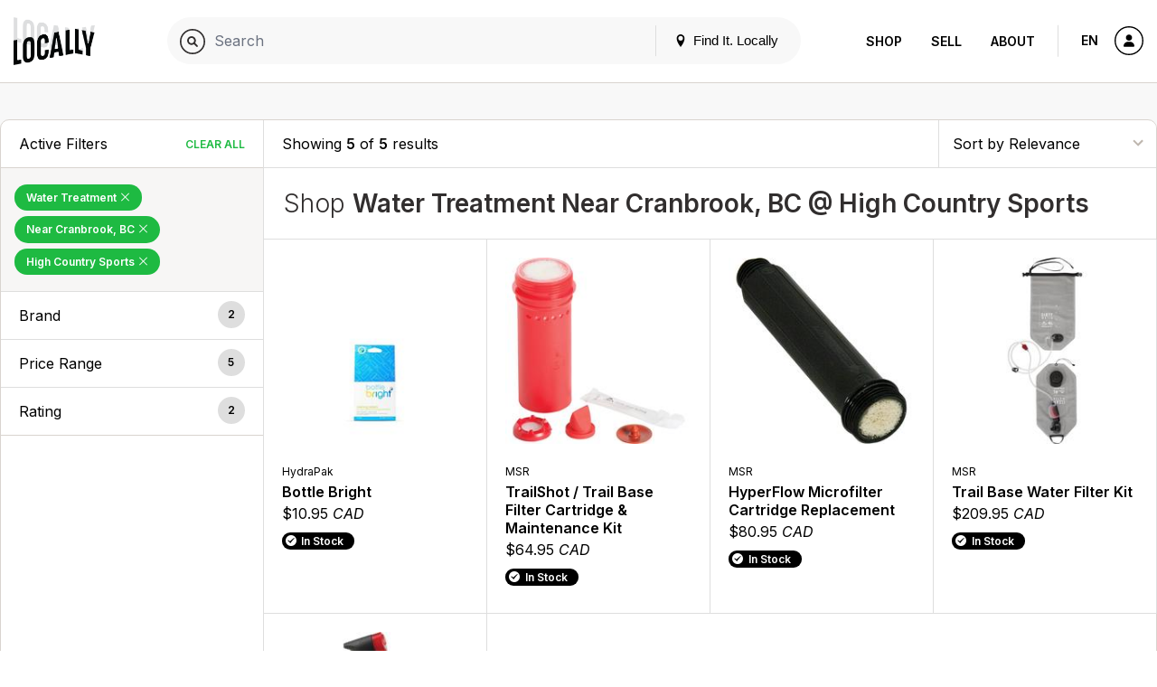

--- FILE ---
content_type: text/html; charset=UTF-8
request_url: https://www.locally.com/search/category/758/water-treatment?&location=Cranbrook+BC&sort=all&store=2045&store_id=2045
body_size: 12179
content:
<!doctype html>
<html lang="en">

<head prefix="og: http://ogp.me/ns# article: http://ogp.me/ns/article# fb: http://ogp.me/ns/fb#">
  <title>Water Treatment Near Cranbrook, BC @ High Country Sports - Products</title>
  <meta name="description" content="Products, brands and stores matching &quot;Water Treatment Near Cranbrook, BC @ High Country Sports&quot;">
  <meta name="viewport" content="width=device-width, initial-scale=1, minimum-scale=1">
  <meta name="msvalidate.01" content="F3D40F171F81AA1D85550629BA7ECD55">
  <meta name="p:domain_verify" content="44131ef86dd85e6178b683dc06f41dd2">
  <meta name="alexaVerifyID" content="k5IyXxM0d1kPyHz5zxudfxYqEac">
  <meta name="fo-verify" content="04d18eaa-59c4-4614-8998-4d042a01e5e7">
        <meta name="google-site-verification" content="GFQ_r0_QoE2lZxKZUoT4Cp9aF_C1RfnMzd1sClsBktM">
        
  <meta charset="utf-8">
  <meta property="og:site_name" content="Locally.com">
  <meta property="og:title" content="Water Treatment Near Cranbrook, BC @ High Country Sports - Products">
  <meta property="og:description" content="Products, brands and stores matching &quot;Water Treatment Near Cranbrook, BC @ High Country Sports&quot;">
  <meta property="og:image" content="">
  <meta property="og:type" content="website">
  <meta property="og:url" content="https://www.locally.com/search/category/758/water-treatment">
  <meta property="fb:app_id" content="308370859327767">
      <link rel="shortcut icon" href="/img/favicon-v3.ico?vv1.3.694">
          <link rel="canonical" href="https://www.locally.com/search/category/758/water-treatment/&amp;location=Cranbrook+BC&amp;store=2045&amp;store_id=2045" />
      
  
            <link href="//fonts.googleapis.com/css?family=Open+Sans:300,300i,400,400i,600,600i|Inter:300,300i,400,400i,600,600i&display=swap" rel="stylesheet">
          <link href="https://media2.locally.com/static/min/css/main.css?vv1.3.694" rel="stylesheet">
      
      
      <script src="//assets.locally.com/public/jquery/jquery-3.7.1.min.js"></script>
      <script src="//assets.locally.com/public/jquery/jquery-migrate-3.4.1.min.js"></script>
      <script src="https://media2.locally.com/static/min/js/main.js?vv1.3.694"></script>
  
      <script type="text/javascript">
              var IS_MOBILE = false;
              var IS_EMBEDDED = false;
              var EXT = "com";
              var USER_ID = false;
              var USER_LANG = "en-us";
          </script>
  
  
  
</head>

  <body class="main-body v3 lcly-v3 search-page page-800  ">
  <a href="#main" class="oblivion">Skip to main content</a>

  
  <div id="wrapper">

    
    
        
                  <header id="masthead" class="masthead v3-header">
  <div class="masthead-nav-wrapper">
    <div class="masthead-desktop-search-container masthead-search-container">
      <form action="/search/" method="get" class="masthead-search-form container">
        <label for="desktop-search" class="oblivion">Search for:</label>
        <input id="desktop-search" 
               placeholder="Search Locally.com" 
               autocomplete="off" 
               type="search" 
               name="q" 
               value="">
        <span type="submit" class="masthead-search-submit desktop-search-submit">
          <img alt="Search" src="/svg/search-v3.svg" />
        </span>
        <button type="submit" class="hide">SEARCH</button> 
        <!-- hidden submit button visible for screen readers to submit form -->
      </form>
    </div>

    <div class="container masthead-container">
      <div class="masthead-logo-search-container ">
                              <a href="/" class="masthead-logo">
              <img src="/img/locally-logo-2022.png" alt="Locally" />
            </a>
          </a>
                  
              </div>

              <div class="masthead-global-search-container">
          <div id="masthead_global_search" class="masthead-global-search">
            <div 
              id="masthead_autocomplete" 
              data-bind-context="int-global-search" 
              data-bind-initial-value=""
              data-bind-config='{"only_types":"brand_product,brand_alias_product,brand,brand_alias,category,brand_category,brand_alias_category,gender_category,gender_brand_category,gender_brand_alias_category,store,store_alias"}'
            >
              <script>
                
        if (!document.getElementById('masthead_autocomplete')) {
            {
                var lclyEmbedRoot = document.createElement('div');
                lclyEmbedRoot.setAttribute('id', 'masthead_autocomplete');
                document.body.appendChild(lclyEmbedRoot);
            }
        }

        if(typeof includeCss !== 'function') {
            function includeCss(cssFilePath) {
                var head  = document.getElementsByTagName('head')[0];
                var link  = document.createElement('link');
                link.rel  = 'stylesheet';
                link.type = 'text/css';
                link.href = cssFilePath;
                link.media = 'all';
                head.appendChild(link);
            }
        }
        
        if(typeof includeJs !== 'function') {
            function includeJs(jsFilePath, id) {
                var __lcly_script = document.getElementById(id);

                if (!__lcly_script) {
                    var js = document.createElement('script');
                    
                    js.id = id;
                    js.type = 'text/javascript';
                    js.src = jsFilePath;
                    js.async = true;
                    /* js.crossOrigin = true; */ /* For debugging ErrorBoundary in dev */
                
                    document.body.appendChild(js);
                }
            }
        }
        
        includeJs('https://frontend2.locally.com/autocomplete/main.js?ver=v1.3.694', '__lcly_script_autocomplete')

        
              </script>
              <script src="/js/int-global-typeahead.js"></script>
            </div>

            <div class="masthead-utility">
              <a href="#" id="masthead-nav-open" class="masthead-nav-open">Menu</a>
              <button id="open-modal-btn">
                <svg class="header-pin inline-block" version="1.1" xmlns="http://www.w3.org/2000/svg" width="12" height="12" viewBox="0 0 32 32">
                  <title>location</title>
                  <path d="M16 0c-5.523 0-10 4.477-10 10 0 10 10 22 10 22s10-12 10-22c0-5.523-4.477-10-10-10zM16 16c-3.314 0-6-2.686-6-6s2.686-6 6-6 6 2.686 6 6-2.686 6-6 6z"></path>
                </svg>
                Find It. Locally
              </button>
              <div class="masthead-mobile-search-container masthead-search-container">
                <form action="/search/" method="get" class="masthead-search-form">
                  <input id="mobile-search" placeholder="Search Locally.com"
                    autocomplete="off" type="search"  name="q"
                    value="">
                    <span type="submit" class="masthead-search-submit mobile-search-submit">
                      <img alt="Search" src="/svg/search-v3.svg" />
                    </span>
                </form>
              </div>
            </div>

            <div id="modal-backdrop" style="display: none;"></div>

            <div id="modal-container">
              <div class="modal-backdrop">
                <div class="modal-content">
                  <span class="hidden-span" aria-hidden="true">&#8203;</span>
                  <div id="switcher-modal">
                    <div class="modal-header">
                      <h4 id="modal-title">Update Your Location</h4>
                      <svg id="close-modal-btn" fill="none" viewBox="0 0 24 24" stroke="currentColor">
                        <path stroke-linecap="round" stroke-linejoin="round" stroke-width="1.5" d="M10 14l2-2m0 0l2-2m-2 2l-2-2m2 2l2 2m7-2a9 9 0 11-18 0 9 9 0 0118 0z"/>
                      </svg>
                    </div>
                    <div>
                      <div>
                        <div id="locationswitcher" data-use-my-location="Use My Location">
                          <!-- Location switcher content goes here -->
                          <script>
                            
        if (!document.getElementById('locationswitcher')) {
            {
                var lclyEmbedRoot = document.createElement('div');
                lclyEmbedRoot.setAttribute('id', 'locationswitcher');
                document.body.appendChild(lclyEmbedRoot);
            }
        }

        if(typeof includeCss !== 'function') {
            function includeCss(cssFilePath) {
                var head  = document.getElementsByTagName('head')[0];
                var link  = document.createElement('link');
                link.rel  = 'stylesheet';
                link.type = 'text/css';
                link.href = cssFilePath;
                link.media = 'all';
                head.appendChild(link);
            }
        }
        
        if(typeof includeJs !== 'function') {
            function includeJs(jsFilePath, id) {
                var __lcly_script = document.getElementById(id);

                if (!__lcly_script) {
                    var js = document.createElement('script');
                    
                    js.id = id;
                    js.type = 'text/javascript';
                    js.src = jsFilePath;
                    js.async = true;
                    /* js.crossOrigin = true; */ /* For debugging ErrorBoundary in dev */
                
                    document.body.appendChild(js);
                }
            }
        }
        
        includeJs('https://frontend2.locally.com/locationswitcher/main.js?ver=v1.3.694', '__lcly_script_locationswitcher')

        
                          </script>
                        </div>
                      </div>
                    </div>
                  </div>
                </div>
              </div>
            </div>
          </div>
        </div>
      
      <div class="masthead-center-wrapper">
        <div class="masthead-nav-action-container">
                      <nav id="desktop-navigation" class="navigation desktop-nav ">
              <span class="mobile-nav-close icon-close"></span>
                              <a href="/" class="nav-logo">
  <img src="/img/locally-logo-black.png" alt="Locally" />
</a>
<ul class="nav-list-top">
  <li class="nav-item">
        <div class="nav-item-header mobile-display active">
      <a href="/search">Shop</a>
    </div>
    <ul class="nav-list-inner">
      <li class="nav-item-inner "><a href="/search" class="nav-link">Your City</a></li>
              <li class="nav-item-inner "><a href="/brands" class="nav-link">Brands</a></li>
                    <li class="nav-item-inner "><a href="/retailers" class="nav-link">Retailers</a></li>
            <li class="nav-item-inner active"><a href="/search" class="nav-link">Browse Products</a></li>
      <li class="nav-item-inner "><a href="/cities" class="nav-link">Other Cities</a></li>
    </ul>
  </li>
  <li class="nav-item">
    <div class="nav-item-header ">
      <a href="https://join.locally.com">Sell</a>
    </div>
    <ul class="nav-list-inner">
      <li class="nav-item-inner"><a href="https://join.locally.com" class="nav-link">Learn More</a></li>
      <li class="nav-item-inner "><a href="/for/retailers" class="nav-link">Retailer Services</a></li>
      <li class="nav-item-inner "><a href="/for/brands" class="nav-link">Brand Services</a></li>
      <li class="nav-item-inner "><a href="https://join.locally.com/partners" class="nav-link">Partners</a></li>
      <li class="nav-item-inner "><a href="https://join.locally.com/tools/" class="nav-link">Tools</a></li>
    </ul>
  </li>
  <li class="nav-item">
    <div class="nav-item-header ">
      <a href="https://join.locally.com/about">About</a>
    </div>
    <ul class="nav-list-inner">
      <li class="nav-item-inner "><a href="https://join.locally.com/blog" class="nav-link">Blog</a></li>
      <li class="nav-item-inner "><a href="https://join.locally.com/about" class="nav-link">History</a></li>
      <li class="nav-item-inner "><a href="https://join.locally.com/stats" class="nav-link">Stats</a></li>
      <li class="nav-item-inner "><a href="https://join.locally.com/team" class="nav-link">Team</a></li>
    </ul>
  </li>
</ul>
                          </nav>
                  </div>

        <div class="masthead-action-btn-container">
          <a href="#" class="btn-action masthead-action-btn masthead-language-btn js-language-sidebar">
            EN
          </a>

          
          <a href="#" id="mobile-v3-nav-open" class="btn-action masthead-action-btn masthead-menu-btn">
            <img alt="Menu" src="/svg/menu-v3.svg" class="inline-svg" />
          </a>

                      <a href="/station" class="btn-action masthead-account-btn" data-dash-type="account">
              <img alt="Account" src="/svg/account-v3.svg" class="inline-svg" />
            </a>
          
                                                    </div>
      </div>
    </div>
  </div>

  </header>


<style>
</style>

<script>
  document.addEventListener('DOMContentLoaded', function() {
    const openModalBtn = document.getElementById('open-modal-btn');
    const closeModalBtn = document.getElementById('close-modal-btn');
    const modalBackdrop = document.getElementById('modal-backdrop');
    const modalContainer = document.getElementById('modal-container');
    const switcherModal = document.getElementById('switcher-modal');

    let showModal = false;

    function toggleModal() {
      showModal = !showModal;
      modalBackdrop.style.display = showModal ? 'block' : 'none';
      modalContainer.style.display = showModal ? 'block' : 'none';

      const retailerWrapper = document.getElementById('retailer-page-wrapper');

      if (showModal) {
        setTimeout(() => {
          modalBackdrop.style.opacity = '1';
          switcherModal.style.opacity = '1';
          switcherModal.style.transform = 'translateY(0) scale(1)';
          
          const locationSwitcherInput = document.getElementById('select-input');
          if (locationSwitcherInput) {
            locationSwitcherInput.focus();
            const keyboardEvent = new KeyboardEvent('keydown', {
              key: 'ArrowDown',
              bubbles: true,
            });
            locationSwitcherInput.dispatchEvent(keyboardEvent);
            document.body.style.overflow = 'hidden';
            if (retailerWrapper) {
              retailerWrapper.style.display = 'none';
            }
          }

        }, 10);
      } else {
        document.body.style.overflow = '';
        modalBackdrop.style.opacity = '0';
        switcherModal.style.opacity = '0';
        switcherModal.style.transform = 'translateY(4px) scale(0.95)';
        if (retailerWrapper) {
          retailerWrapper.style.display = '';
        }
        setTimeout(() => {
          modalBackdrop.style.display = 'none';
          modalContainer.style.display = 'none';
        }, 300);
      }
    }

    openModalBtn.addEventListener('click', toggleModal);
    closeModalBtn.addEventListener('click', toggleModal);

    document.addEventListener('keydown', function(event) {
      if (event.key === 'Escape' && showModal) {
        toggleModal();
      }
    });

    modalContainer.addEventListener('click', function(event) {
      if (event.target === modalContainer) {
        toggleModal();
      }
    });

    switcherModal.addEventListener('click', function(event) {
      event.stopPropagation();
    });
  });
</script>

          
    <div id="main" role="main" class="main-content native-content  ">
      

<div class="search-landing container">
  <div class="row">
    <div id="search-landing">
      <div class="cat-wrapper">
          <div class="cat-sidebar cat-sidebar-v3" id="cl_cat_sidebar">

    
      <div class="cat-active-filter-container">
      <header class="filter-header">
        <h3 class="filter-header-title h4">
          Active Filters
        </h3>
        <a tabindex="0" 
           aria-label="Clear All Filters" 
           href="/search/category/758/depts?sort=all" 
           class="filter-header-remove js-filter-remove-all">
             Clear All
        </a>
      </header>
      <div class="filter-section">
                                              <a aria-label="Remove Water Treatment Filter" 
                 tabindex="0" 
                 href="/search/category/758/depts?location=Cranbrook+BC&amp;store=2045&amp;sort=all" 
                 class="filter-btn-remove ">
  
                Water Treatment

                                  <span class="active-filter-close icon-close"></span>
                              </a>
                                                        <a aria-label="Remove Near Cranbrook,&nbsp;BC Filter" 
                 tabindex="0" 
                 href="/search/category/758/water-treatment?store=2045&amp;sort=all" 
                 class="filter-btn-remove ">
  
                Near Cranbrook,&nbsp;BC

                                  <span class="active-filter-close icon-close"></span>
                              </a>
                                                        <a aria-label="Remove High Country&nbsp;Sports Filter" 
                 tabindex="0" 
                 href="/search/category/758/water-treatment?location=Cranbrook+BC&amp;sort=all" 
                 class="filter-btn-remove ">
  
                High Country&nbsp;Sports

                                  <span class="active-filter-close icon-close"></span>
                              </a>
                        </div>
    </div>
  
  <a href="javascript:;" class="conv-mobile-filters-link conv-utility-link visible-xs">Filters</a>
    
  <div id="cat-filter-container-v3" class="cat-filter-container">
    <a href="#" class="filters-back-mobile nav-bar-back visible-xs"><span class="icon-back"></span>&nbsp;Back</a>
    
    
    
    
        
                            <header role="button" aria-label="Brand Filters" tabindex="0" class="filter-header js-accordion-header accordion-header filter-group-vendors">
          <h3 id="ada-sidebar-filter-vendors" class="filter-header-title h4">Brand</h3>
          <span class="filter-header-count">2</span>
        </header>
        <div class="filter-section js-accordion-body accordion-body filter-group-vendors">
          <ul class="radio-list" aria-labelledby="ada-sidebar-filter-vendors">
                                                                                          <li tabindex="0" >
                    <input tabindex="-1" type="radio" name="filter-type-Brand" id="filter-item-vendors-3724-" data-url="/search/hydrapak/758/water-treatment?location=Cranbrook+BC&store=2045&sort=all" />
                    <label for="filter-item-vendors-3724-">
                       
                        <a href="/search/hydrapak/758/water-treatment?location=Cranbrook+BC&store=2045&sort=all" class="filter-label-link">HydraPak </a>
                                          </label>
                </li>
                                                                                                        <li tabindex="0" >
                    <input tabindex="-1" type="radio" name="filter-type-Brand" id="filter-item-vendors-1481-" data-url="/search/msr/758/water-treatment?location=Cranbrook+BC&store=2045&sort=all" />
                    <label for="filter-item-vendors-1481-">
                       
                        <a href="/search/msr/758/water-treatment?location=Cranbrook+BC&store=2045&sort=all" class="filter-label-link">MSR </a>
                                          </label>
                </li>
                                    </ul>
        </div>
                                        
    
          <header role="button" aria-label="Price Range Filters" tabindex="0" class="filter-header js-accordion-header accordion-header filter-group-prices">
        <h3 id="ada-sidebar-filter-3" class="filter-header-title h4">Price Range</h3>
        <span class="filter-header-count">5</span>
      </header>
      <div class="filter-section js-accordion-body accordion-body filter-group-prices">
        <ul class="radio-list" aria-labelledby="ada-sidebar-filter-3">
                                    <li tabindex="0">
                <input tabindex="-1" type="radio" name="filter-type-price" id="filter-item-price-0-25-cad-" data-url="/search/category/758/water-treatment?price=%240-%2425-CAD&location=Cranbrook+BC&store=2045&sort=all" />
                <label for="filter-item-price-0-25-cad-">
                                  <a href="/search/category/758/water-treatment?price=%240-%2425-CAD&location=Cranbrook+BC&store=2045&sort=all" class="filter-label-link">$0 - $25 CAD </a>
                                </label>
              </li>
                                                <li tabindex="0">
                <input tabindex="-1" type="radio" name="filter-type-price" id="filter-item-price-50-75-cad-" data-url="/search/category/758/water-treatment?price=%2450-%2475-CAD&location=Cranbrook+BC&store=2045&sort=all" />
                <label for="filter-item-price-50-75-cad-">
                                  <a href="/search/category/758/water-treatment?price=%2450-%2475-CAD&location=Cranbrook+BC&store=2045&sort=all" class="filter-label-link">$50 - $75 CAD </a>
                                </label>
              </li>
                                                <li tabindex="0">
                <input tabindex="-1" type="radio" name="filter-type-price" id="filter-item-price-75-100-cad-" data-url="/search/category/758/water-treatment?price=%2475-%24100-CAD&location=Cranbrook+BC&store=2045&sort=all" />
                <label for="filter-item-price-75-100-cad-">
                                  <a href="/search/category/758/water-treatment?price=%2475-%24100-CAD&location=Cranbrook+BC&store=2045&sort=all" class="filter-label-link">$75 - $100 CAD </a>
                                </label>
              </li>
                                                <li tabindex="0">
                <input tabindex="-1" type="radio" name="filter-type-price" id="filter-item-price-150-200-cad-" data-url="/search/category/758/water-treatment?price=%24150-%24200-CAD&location=Cranbrook+BC&store=2045&sort=all" />
                <label for="filter-item-price-150-200-cad-">
                                  <a href="/search/category/758/water-treatment?price=%24150-%24200-CAD&location=Cranbrook+BC&store=2045&sort=all" class="filter-label-link">$150 - $200 CAD </a>
                                </label>
              </li>
                                                <li tabindex="0">
                <input tabindex="-1" type="radio" name="filter-type-price" id="filter-item-price-200-300-cad-" data-url="/search/category/758/water-treatment?price=%24200-%24300-CAD&location=Cranbrook+BC&store=2045&sort=all" />
                <label for="filter-item-price-200-300-cad-">
                                  <a href="/search/category/758/water-treatment?price=%24200-%24300-CAD&location=Cranbrook+BC&store=2045&sort=all" class="filter-label-link">$200 - $300 CAD </a>
                                </label>
              </li>
                              </ul>
      </div>
              <header role="button" aria-label="Rating Filters" tabindex="0" class="filter-header js-accordion-header accordion-header filter-group-ratings">
        <h3 id="ada-sidebar-filter-4" class="filter-header-title h4">Rating</h3>
        <span class="filter-header-count">2</span>
      </header>
      <div class="filter-section js-accordion-body accordion-body filter-group-ratings">
        <ul class="radio-list" aria-labelledby="ada-sidebar-filter-4">
                                    <li tabindex="0">
                <input tabindex="-1" type="radio" name="filter-type-price" id="filter-item-rating-0-star-and-up-" data-url="/search/category/758/water-treatment?location=Cranbrook+BC&rating=0+star+and+up&store=2045&sort=all" />
                <label for="filter-item-rating-0-star-and-up-">
                                      <a href="/search/category/758/water-treatment?location=Cranbrook+BC&rating=0+star+and+up&store=2045&sort=all" class="filter-label-link">0 star and up </a>
                                  </label>
              </li>
                                                <li tabindex="0">
                <input tabindex="-1" type="radio" name="filter-type-price" id="filter-item-rating-4-stars-and-up-" data-url="/search/category/758/water-treatment?location=Cranbrook+BC&rating=4+stars+and+up&store=2045&sort=all" />
                <label for="filter-item-rating-4-stars-and-up-">
                                      <a href="/search/category/758/water-treatment?location=Cranbrook+BC&rating=4+stars+and+up&store=2045&sort=all" class="filter-label-link">4 stars and up </a>
                                  </label>
              </li>
                              </ul>
      </div>
    
    
      </div>

  </div>
          <div class="cat-results product-thumb-grid">
    <div class="cat-utility-bar">
      <div class="cat-utility-count">
         
                    Showing <span class="cat-display-count">5</span> of <strong>5</strong> results
              </div>
      <select tabindex="0" aria-label="Sort By" class="cat-utility-sort">
                  <option  value="/search/category/758/water-treatment?location=Cranbrook+BC&store=2045&store_id=2045&sort=pop">
            Most Popular
          </option>
                      <option  value="/search/category/758/water-treatment?location=Cranbrook+BC&store=2045&store_id=2045&sort=rating">
            Average Customer Rating
            </option>
                    <option selected value="/search/category/758/water-treatment?location=Cranbrook+BC&store=2045&store_id=2045&sort=all">
            Sort by Relevance
          </option>
          <option  value="/search/category/758/water-treatment?location=Cranbrook+BC&store=2045&store_id=2045&sort=price-low-to-high">
            Price Lowest to Highest
          </option>
          <option  value="/search/category/758/water-treatment?location=Cranbrook+BC&store=2045&store_id=2045&sort=price-high-to-low">
            Price Highest to Lowest
          </option>
              </select>
    </div>
    <header class="cat-results-header">
      <h2><span>Shop </span><strong>Water Treatment Near Cranbrook, BC @ High Country Sports</strong></h2>
          </header>
    <div class="cat-product-thumb-container">
      <a tabindex="0" href="/product/499344/hydrapak-bottle-bright?location=Cranbrook+BC&store=2045&sort=all" 
       class="product-thumb " 
       data-product-name="HYDRAPAK - Bottle Bright" 
        
       data-product-style="BB11"
       data-switchlive-style="BB11"       
       data-switchlive-product-id="499344"       
       data-switchlive-upc=""       
       data-switchlive-store-id=""
       data-switchlive-vendor-id=""
       data-switchlive-store-name=""    
       data-switchlive-store-address="" 
       data-switchlive="true"
       data-switchlive-mode="auto"
       data-switchlive-id-LLP="64"
       data-switchlive-id-PL="38"
       data-switchlive-id-SL="63"
       data-switchlive-impression="true"
       data-switchlive-impression-id-LLP="62"
       data-switchlive-impression-id-PL="48"
       data-switchlive-impression-id-SL="61">
      <div class="product-thumb-img-wrapper">
        <img src="https://media.locally.com/images/spec-220x220/lcly-038e085db580d9dfd9cfcd2943f41a62.jpg" class="product-thumb-img" alt="Bottle Bright by HydraPak in Cranbrook BC" />
      </div>
      <div class="product-thumb-contents">
        <div class="product-thumb-label">HYDRAPAK</div>
        <div class="product-thumb-label v3 hide">HydraPak</div>
        <h5 class="product-thumb-title">Bottle Bright</h5>

        
        <div class="product-thumb-price dl-price">
          $10.95
		<em>CAD</em>
        </div>
                  <div class="status-message success">In Stock</div>
              </div>
    </a>

    
        

    <a tabindex="0" href="/product/371115/msr-trailshot-trail-base-filter-cartridge-maintenance-kit?location=Cranbrook+BC&store=2045&sort=all" 
       class="product-thumb " 
       data-product-name="MSR - TrailShot / Trail Base Filter Cartridge &amp; Maintenance Kit" 
        
       data-product-style="09592"
       data-switchlive-style="09592"       
       data-switchlive-product-id="371115"       
       data-switchlive-upc=""       
       data-switchlive-store-id=""
       data-switchlive-vendor-id=""
       data-switchlive-store-name=""    
       data-switchlive-store-address="" 
       data-switchlive="true"
       data-switchlive-mode="auto"
       data-switchlive-id-LLP="64"
       data-switchlive-id-PL="38"
       data-switchlive-id-SL="63"
       data-switchlive-impression="true"
       data-switchlive-impression-id-LLP="62"
       data-switchlive-impression-id-PL="48"
       data-switchlive-impression-id-SL="61">
      <div class="product-thumb-img-wrapper">
        <img src="https://media.locally.com/images/spec-220x220/lcly-34d4b5ce9883ac961da05693c030df03.jpg" class="product-thumb-img" alt="TrailShot / Trail Base Filter Cartridge &amp; Maintenance Kit by MSR in Cranbrook BC" />
      </div>
      <div class="product-thumb-contents">
        <div class="product-thumb-label">MSR</div>
        <div class="product-thumb-label v3 hide">MSR</div>
        <h5 class="product-thumb-title">TrailShot / Trail Base Filter Cartridge & Maintenance Kit</h5>

        
        <div class="product-thumb-price dl-price">
          $64.95
		<em>CAD</em>
        </div>
                  <div class="status-message success">In Stock</div>
              </div>
    </a>

    
        

    <a tabindex="0" href="/product/130925/msr-hyperflow-microfilter-cartridge-replacement?location=Cranbrook+BC&store=2045&sort=all" 
       class="product-thumb " 
       data-product-name="MSR - HyperFlow Microfilter Cartridge Replacement" 
        
       data-product-style="56506"
       data-switchlive-style="56506"       
       data-switchlive-product-id="130925"       
       data-switchlive-upc=""       
       data-switchlive-store-id=""
       data-switchlive-vendor-id=""
       data-switchlive-store-name=""    
       data-switchlive-store-address="" 
       data-switchlive="true"
       data-switchlive-mode="auto"
       data-switchlive-id-LLP="64"
       data-switchlive-id-PL="38"
       data-switchlive-id-SL="63"
       data-switchlive-impression="true"
       data-switchlive-impression-id-LLP="62"
       data-switchlive-impression-id-PL="48"
       data-switchlive-impression-id-SL="61">
      <div class="product-thumb-img-wrapper">
        <img src="https://media.locally.com/images/spec-220x220/lcly-e3b81f7d99f630a23b96f511bc8db9d1.jpg" class="product-thumb-img" alt="HyperFlow Microfilter Cartridge Replacement by MSR in Cranbrook BC" />
      </div>
      <div class="product-thumb-contents">
        <div class="product-thumb-label">MSR</div>
        <div class="product-thumb-label v3 hide">MSR</div>
        <h5 class="product-thumb-title">HyperFlow Microfilter Cartridge Replacement</h5>

        
        <div class="product-thumb-price dl-price">
          $80.95
		<em>CAD</em>
        </div>
                  <div class="status-message success">In Stock</div>
              </div>
    </a>

    
        

    <a tabindex="0" href="/product/564840/msr-trail-base-water-filter-kit?location=Cranbrook+BC&store=2045&sort=all" 
       class="product-thumb " 
       data-product-name="MSR - Trail Base Water Filter Kit" 
        
       data-product-style="trail-base"
       data-switchlive-style="trail-base"       
       data-switchlive-product-id="564840"       
       data-switchlive-upc=""       
       data-switchlive-store-id=""
       data-switchlive-vendor-id=""
       data-switchlive-store-name=""    
       data-switchlive-store-address="" 
       data-switchlive="true"
       data-switchlive-mode="auto"
       data-switchlive-id-LLP="64"
       data-switchlive-id-PL="38"
       data-switchlive-id-SL="63"
       data-switchlive-impression="true"
       data-switchlive-impression-id-LLP="62"
       data-switchlive-impression-id-PL="48"
       data-switchlive-impression-id-SL="61">
      <div class="product-thumb-img-wrapper">
        <img src="https://media.locally.com/images/spec-220x220/lcly-92a4125a88d2c5dbe58fe3a2701e863e.jpg" class="product-thumb-img" alt="Trail Base Water Filter Kit by MSR in Cranbrook BC" />
      </div>
      <div class="product-thumb-contents">
        <div class="product-thumb-label">MSR</div>
        <div class="product-thumb-label v3 hide">MSR</div>
        <h5 class="product-thumb-title">Trail Base Water Filter Kit</h5>

        
        <div class="product-thumb-price dl-price">
          $209.95
		<em>CAD</em>
        </div>
                  <div class="status-message success">In Stock</div>
              </div>
    </a>

    
        

    <a tabindex="0" href="/product/2003204/msr-hyperflow-microfilter?location=Cranbrook+BC&store=2045&sort=all" 
       class="product-thumb " 
       data-product-name="MSR - HyperFlow Microfilter" 
        
       data-product-style="14008"
       data-switchlive-style="14008"       
       data-switchlive-product-id="2003204"       
       data-switchlive-upc=""       
       data-switchlive-store-id=""
       data-switchlive-vendor-id=""
       data-switchlive-store-name=""    
       data-switchlive-store-address="" 
       data-switchlive="true"
       data-switchlive-mode="auto"
       data-switchlive-id-LLP="64"
       data-switchlive-id-PL="38"
       data-switchlive-id-SL="63"
       data-switchlive-impression="true"
       data-switchlive-impression-id-LLP="62"
       data-switchlive-impression-id-PL="48"
       data-switchlive-impression-id-SL="61">
      <div class="product-thumb-img-wrapper">
        <img src="https://media.locally.com/images/spec-220x220/lcly-a4c0f449e5e6d2d61d68430caada3a12.jpg" class="product-thumb-img" alt="HyperFlow Microfilter by MSR in Cranbrook BC" />
      </div>
      <div class="product-thumb-contents">
        <div class="product-thumb-label">MSR</div>
        <div class="product-thumb-label v3 hide">MSR</div>
        <h5 class="product-thumb-title">HyperFlow Microfilter</h5>

        
        <div class="product-thumb-price dl-price">
          $199.95
		<em>CAD</em>
        </div>
                  <div class="status-message success">In Stock</div>
              </div>
    </a>

  
    <script type="application/ld+json">
       [{"@type":"Product","@context":"http:\/\/schema.org","name":"Bottle Bright","url":"https:\/\/www.locally.com\/product\/499344\/hydrapak-bottle-bright","sku":"BB11","brand":{"@type":"Brand","name":"HydraPak"},"@id":"https:\/\/www.locally.com\/product\/499344\/hydrapak-bottle-bright","image":"https:\/\/media.locally.com\/images\/spec-220x220\/lcly-038e085db580d9dfd9cfcd2943f41a62.jpg","offers":[{"@type":"Offer","price":10.95,"priceCurrency":"USD","itemCondition":"NewCondition","url":"https:\/\/www.locally.com\/product\/499344\/hydrapak-bottle-bright"}]},{"@type":"Product","@context":"http:\/\/schema.org","name":"TrailShot \/ Trail Base Filter Cartridge & Maintenance Kit","url":"https:\/\/www.locally.com\/product\/371115\/msr-trailshot-trail-base-filter-cartridge-maintenance-kit","sku":"09592","brand":{"@type":"Brand","name":"MSR"},"@id":"https:\/\/www.locally.com\/product\/371115\/msr-trailshot-trail-base-filter-cartridge-maintenance-kit","image":"https:\/\/media.locally.com\/images\/spec-220x220\/lcly-34d4b5ce9883ac961da05693c030df03.jpg","offers":[{"@type":"Offer","price":64.949997,"priceCurrency":"USD","itemCondition":"NewCondition","url":"https:\/\/www.locally.com\/product\/371115\/msr-trailshot-trail-base-filter-cartridge-maintenance-kit"}]},{"@type":"Product","@context":"http:\/\/schema.org","name":"HyperFlow Microfilter Cartridge Replacement","url":"https:\/\/www.locally.com\/product\/130925\/msr-hyperflow-microfilter-cartridge-replacement","sku":"56506","brand":{"@type":"Brand","name":"MSR"},"@id":"https:\/\/www.locally.com\/product\/130925\/msr-hyperflow-microfilter-cartridge-replacement","image":"https:\/\/media.locally.com\/images\/spec-220x220\/lcly-e3b81f7d99f630a23b96f511bc8db9d1.jpg","offers":[{"@type":"Offer","price":80.949997,"priceCurrency":"USD","itemCondition":"NewCondition","url":"https:\/\/www.locally.com\/product\/130925\/msr-hyperflow-microfilter-cartridge-replacement"}]},{"@type":"Product","@context":"http:\/\/schema.org","name":"Trail Base Water Filter Kit","url":"https:\/\/www.locally.com\/product\/564840\/msr-trail-base-water-filter-kit","sku":"trail-base","brand":{"@type":"Brand","name":"MSR"},"@id":"https:\/\/www.locally.com\/product\/564840\/msr-trail-base-water-filter-kit","image":"https:\/\/media.locally.com\/images\/spec-220x220\/lcly-92a4125a88d2c5dbe58fe3a2701e863e.jpg","offers":[{"@type":"Offer","price":209.949997,"priceCurrency":"USD","itemCondition":"NewCondition","url":"https:\/\/www.locally.com\/product\/564840\/msr-trail-base-water-filter-kit"}]},{"@type":"Product","@context":"http:\/\/schema.org","name":"HyperFlow Microfilter","url":"https:\/\/www.locally.com\/product\/2003204\/msr-hyperflow-microfilter","sku":"14008","brand":{"@type":"Brand","name":"MSR"},"@id":"https:\/\/www.locally.com\/product\/2003204\/msr-hyperflow-microfilter","image":"https:\/\/media.locally.com\/images\/spec-220x220\/lcly-a4c0f449e5e6d2d61d68430caada3a12.jpg","offers":[{"@type":"Offer","price":199.949997,"priceCurrency":"USD","itemCondition":"NewCondition","url":"https:\/\/www.locally.com\/product\/2003204\/msr-hyperflow-microfilter"}]}]
  </script>
  
    </div>
      </div>
        </div>
    </div>
  </div>
</div>

    </div>

                  <footer id="footer" class="footer">
    <div class="footer-container container">
      <div class="footer-content-container">
        <div class="footer-logo-copy-container">
                      <a href="/" class="footer-logo">
              <img src="/img/locally-logo-footer.png" alt="Locally" height="65" />
            </a>
                    <br /><br />
          <p class="footer-copy">
                          Locally.com is the intersection where brands, retailers and shoppers meet, bringing the convenience of ecommerce to the local shopping experience.  We help you find your favorite products and brands at stores near you.
                      </p>
                      <div class="footer-button-container">
              <a href="https://join.locally.com/demo" class="btn btn-lg btn-secondary schedule-demo-btn">Schedule a Demo</a>
            </div>
                  </div>
        <div class="footer-content ">
                      <div class="footer-content-item">
  <header class="content-accordion-header js-accordion-header accordion-header mobile-accordion-header">
    <h4 class="content-accordion-header-title">Shop</h4>
  </header>
  <div class="js-accordion-body content-accordion-body accordion-body mobile-accordion-body">
    <ul class="footer-content-item-list">
      <li>
        <a href="https://www.locally.com/retailers" class="footer-content-item-link">Retailers Nearby</a>
      </li>
      <li>
        <a href="https://www.locally.com/search" class="footer-content-item-link">Shop Departments</a>
      </li>
      <li>
        <a href="https://www.locally.com/brands" class="footer-content-item-link">Shop Brands</a>
      </li>
    </ul>
  </div>
</div>

<div class="footer-content-item">
  <header class="content-accordion-header js-accordion-header accordion-header mobile-accordion-header">
    <h4 class="content-accordion-header-title">Services</h4>
  </header>
  <div class="js-accordion-body content-accordion-body accordion-body mobile-accordion-body">
    <ul class="footer-content-item-list">
      <li>
        <a href="https://join.locally.com/overview" class="footer-content-item-link">Learn More</a>
      </li>      
      <li>
        <a href="https://www.locally.com/for/retailers" class="footer-content-item-link">Retailer Services</a>
      </li>
      <li>
        <a href="https://www.locally.com/for/brands" class="footer-content-item-link">Brand Services</a>
      </li>
      <li>
        <a href="https://www.locally.com/brand-partners" class="footer-content-item-link">Brand Partners</a>
      </li>
      <li>
        <a href="https://www.locally.com/dashboard" class="footer-content-item-link">Retailer &amp; Brand Login</a>
      </li>
    </ul>
  </div>
</div>

<div class="footer-content-item">
  <header class="content-accordion-header js-accordion-header accordion-header mobile-accordion-header">
    <h4 class="content-accordion-header-title">Company</h4>
  </header>
  <div class="js-accordion-body content-accordion-body accordion-body mobile-accordion-body">
    <ul class="footer-content-item-list">
      <li>
        <a href="https://www.locally.com/about" class="footer-content-item-link">About</a>
      </li>
      <li>
        <a href="https://join.locally.com/blog" class="footer-content-item-link">Blog</a>
      </li>
      <li>
        <a href="https://join.locally.com/clients" class="footer-content-item-link">Clients</a>
      </li>      
      <li>
        <a href="https://www.locally.com/partners" class="footer-content-item-link">Partners</a>
      </li>
      <li>
        <a href="https://www.locally.com/faq" class="footer-content-item-link">Support &amp; FAQ</a>
      </li>
      <li>
        <a href="https://www.locally.com/contact" class="footer-content-item-link">Contact Us</a>
      </li>
    </ul>
  </div>
</div>

<div class="footer-content-item">
  <header class="content-accordion-header js-accordion-header accordion-header mobile-accordion-header">
    <h4 class="content-accordion-header-title">Resources</h4>
  </header>
  <div class="js-accordion-body content-accordion-body accordion-body mobile-accordion-body">
    <ul class="footer-content-item-list">
      <li>
        <a href="https://api.locally.com" class="footer-content-item-link" target="_blank">API for Developers</a>
      </li>
      <li>
        <a href="http://status.lcly.co" class="footer-content-item-link" target="_blank">Service Status</a>
      </li>
      <li>
        <a href="https://www.locally.com/privacy" class="footer-content-item-link">Privacy Policy</a>
      </li>
      <li>
        <a href="https://www.locally.com/terms" class="footer-content-item-link">Terms of Use</a>
      </li>
    </ul>
  </div>
</div>
                  </div>
      </div>
      <div class="footer-utility-container">
        <div class="footer-lang-currency-container">
          <div class="utility-select-container">
            <select id="language-select" class="utility-select footer-utility-select" aria-label="Select Page Language">
                                                <option value="en-us" selected>English</option>
                                                                <option value="de-de" >German</option>
                                                                <option value="fr-fr" >French</option>
                                                                <option value="fr-ca" >French Canadian</option>
                                                                <option value="no-no" >Norwegian</option>
                                                                <option value="cs-cz" >Czech</option>
                                                                <option value="sk-sk" >Slovak</option>
                                                                <option value="pt-pt" >Portuguese</option>
                                                                <option value="da-dk" >Danish</option>
                                                                <option value="fi-fi" >Finnish</option>
                                                                <option value="ja-jp" >Japanese</option>
                                                                <option value="es-es" >Spanish</option>
                                                                <option value="es-mx" >Spanish (Mexico)</option>
                                                                <option value="pl-pl" >Polish</option>
                                                                <option value="zh-cn" >Chinese</option>
                                                                <option value="it-it" >Italian</option>
                                                                <option value="sv-se" >Swedish</option>
                                                                <option value="nl-nl" >Dutch</option>
                                                                <option value="ru-ru" >Russian</option>
                                                                <option value="ko-kr" >Korean</option>
                                                                <option value="th-th" >Thai</option>
                                                                                              <option value="en-au" >English (Australia)</option>
                                                                <option value="en-sg" >English (Singapore)</option>
                                                                <option value="en-gb" >English (Great Britan)</option>
                                                                <option value="en-ca" >English (Canada)</option>
                                                                <option value="en-no" >English (Norway)</option>
                                                                <option value="en-cz" >English (Czech)</option>
                                                                <option value="en-fi" >English (Finland)</option>
                                                                <option value="en-fr" >English (France)</option>
                                                                <option value="en-nl" >English (Netherlands)</option>
                                                                <option value="en-dk" >English (Denmark)</option>
                                                                <option value="en-nz" >English (New Zealand)</option>
                                                                <option value="en-int" >English (International)</option>
                                                                <option value="en-se" >English (Sweden)</option>
                                                                <option value="en-eu" >English (Europe)</option>
                                                                <option value="en-at" >English (Austria)</option>
                                                                <option value="en-be" >English (Belgium)</option>
                                                                <option value="en-de" >English (Germany)</option>
                                                                <option value="en-es" >English (Spain)</option>
                                                                <option value="en-ie" >English (Ireland)</option>
                                                                <option value="en-it" >English (Italy)</option>
                                                                <option value="en-lu" >English (Luxembourg)</option>
                                                                <option value="en-ch" >English (Switzerland)</option>
                                                                                                                                                                                                                              </select>
                      </div>
        </div>
        <div class="footer-action-btn-container social-action-btn-container">
                      <a href="https://www.reddit.com/r/locally/" aria-label="Locally on Reddit" class="btn-action footer-action-btn social-action-btn">
              <img src="https://assets.locally.com/public/svg/reddit.svg" alt="Account" class="inline-svg">
            </a>
                                <a href="https://www.facebook.com/locally/" aria-label="Locally on Facebook" class="btn-action footer-action-btn social-action-btn icon-facebook"></a>
                                <a href="https://www.linkedin.com/company/locally-com/" aria-label="Locally on LinkedIn" class="btn-action footer-action-btn social-action-btn icon-linkedin"></a>
                                <a href="https://www.x.com/locally/" aria-label="Locally on X" class="btn-action footer-action-btn social-action-btn">
              <img src="/img/x-logo.svg" class="inline-svg"/>
            </a>
                  </div>
      </div>
      <p class="small footer-copyright">
        &copy; 2026 
                  Locally.com. All Rights Reserved.  Locally.com is a service of Local Gear Inc.
                      </p>
    </div>
  </footer>
              </div>

  
  <div id="sidebar-suggest-retailer-wrapper" class="sidebar sidebar-suggest-retailer-wrapper">
  <section id="sidebar-suggest-retailer" class="sidebar-suggest-retailer">
    <header class="sidebar-masthead">
      <a href="#" id="suggest-retailer-icon-back" aria-label="Back" class="masthead-back"><span class="icon-back"></span></a>
      <h3 class="masthead-title">Suggest a Retailer</h3>
    </header>
    <div class="sidebar-content cart-item-wrapper">
      
            <form id="suggest-retailer-form" class="suggest-retailer-form sidebar-form-container" method="post" action="">
                    <div class="form-group fancy">
            <label for="demo-company-name" class="fancy">Company name</label>
            <input type="text" id="demo-company-name" placeholder="Company Name" title="Enter the company name" required />
          </div>
          <div class="form-group fancy">
            <label for="demo-company-address" class="fancy">Company Address</label>
            <input type="text" id="demo-company-address" placeholder="Company Address" title="Enter the company address" required />
          </div>
          <div class="form-group fancy">
            <label for="demo-company-city" class="fancy">Company City</label>
            <input type="text" id="demo-company-city" placeholder="Company City" title="Enter the company city" required />
          </div>
          <div class="form-group fancy">
            <label for="demo-company-state" class="fancy">Company State</label>
            <input type="text" id="demo-company-state" placeholder="Company State" title="Enter the company state" required />
          </div>
        <div class="form-action-buttons align-center">
          <button class="btn btn-lg btn-primary btn-full">Suggest</button>
        </div>
      </form>

    </div>
  </section>
</div>  
<div id="sidebar-language-wrapper" class="sidebar sidebar-language-wrapper" role="complementary">
  <section id="sidebar-language" class="sidebar-language">
    <header class="sidebar-masthead">
      <a href="#" id="language-icon-back" aria-label="Back" class="masthead-back"><span class="icon-back"></span></a>
      <h3 class="masthead-title">Select a Language</h3>
    </header>
    <div class="sidebar-content cart-item-wrapper">
      <form id="language-select-form" class="sidebar-form-container" method="get" action="">

        <div class="form-group">
          <label for="language-select-drawer" class="oblivion">Select a Language</label>
          <select id="language-select-drawer" class="language-select" name="lang">
                                          <option value="en-us" selected>English</option>
                                                        <option value="de-de" >German</option>
                                                        <option value="fr-fr" >French</option>
                                                        <option value="fr-ca" >French Canadian</option>
                                                        <option value="no-no" >Norwegian</option>
                                                        <option value="cs-cz" >Czech</option>
                                                        <option value="sk-sk" >Slovak</option>
                                                        <option value="pt-pt" >Portuguese</option>
                                                        <option value="da-dk" >Danish</option>
                                                        <option value="fi-fi" >Finnish</option>
                                                        <option value="ja-jp" >Japanese</option>
                                                        <option value="es-es" >Spanish</option>
                                                        <option value="es-mx" >Spanish (Mexico)</option>
                                                        <option value="pl-pl" >Polish</option>
                                                        <option value="zh-cn" >Chinese</option>
                                                        <option value="it-it" >Italian</option>
                                                        <option value="sv-se" >Swedish</option>
                                                        <option value="nl-nl" >Dutch</option>
                                                        <option value="ru-ru" >Russian</option>
                                                        <option value="ko-kr" >Korean</option>
                                                        <option value="th-th" >Thai</option>
                                                                                  <option value="en-au" >English (Australia)</option>
                                                        <option value="en-sg" >English (Singapore)</option>
                                                        <option value="en-gb" >English (Great Britan)</option>
                                                        <option value="en-ca" >English (Canada)</option>
                                                        <option value="en-no" >English (Norway)</option>
                                                        <option value="en-cz" >English (Czech)</option>
                                                        <option value="en-fi" >English (Finland)</option>
                                                        <option value="en-fr" >English (France)</option>
                                                        <option value="en-nl" >English (Netherlands)</option>
                                                        <option value="en-dk" >English (Denmark)</option>
                                                        <option value="en-nz" >English (New Zealand)</option>
                                                        <option value="en-int" >English (International)</option>
                                                        <option value="en-se" >English (Sweden)</option>
                                                        <option value="en-eu" >English (Europe)</option>
                                                        <option value="en-at" >English (Austria)</option>
                                                        <option value="en-be" >English (Belgium)</option>
                                                        <option value="en-de" >English (Germany)</option>
                                                        <option value="en-es" >English (Spain)</option>
                                                        <option value="en-ie" >English (Ireland)</option>
                                                        <option value="en-it" >English (Italy)</option>
                                                        <option value="en-lu" >English (Luxembourg)</option>
                                                        <option value="en-ch" >English (Switzerland)</option>
                                                                                                                                                                                                </select>
        </div>
        <div class="form-group">
          <label for="currency-select-drawer" class="oblivion">Choose currency:</label>
          <select id="currency-select-drawer" class="currency-select" name="currency">
                                                                       <option value="USD" selected>
                  $ US Dollar (USD)
                </option>
                                                                        <option value="CAD" >
                  $ Canadian Dollar (CAD)
                </option>
                                                                        <option value="CNY" >
                  ¥ Chinese Yuan Renminbi (CNY)
                </option>
                                                                        <option value="DKK" >
                  kr Danish Krone (DKK)
                </option>
                                                                        <option value="EUR" >
                  € European Euro (EUR)
                </option>
                                                                                                                                                                                                                                                                                                                                                                                                                                                                                                                                                                                      <option value="GBP" >
                  £ Great Britain Pound (GBP)
                </option>
                                                                        <option value="JPY" >
                  ¥ Japanese Yen (JPY)
                </option>
                                                                        <option value="MXN" >
                  $ Mexican Peso (MXN)
                </option>
                                                                        <option value="NOK" >
                  kr Norwegian Krone (NOK)
                </option>
                                                                        <option value="PLN" >
                  zł Polish złoty (PLN)
                </option>
                                                                        <option value="SEK" >
                  kr Swedish Krona (SEK)
                </option>
                                                                        <option value="CHF" >
                  Fr. Swiss Franc (CHF)
                </option>
                                                                        <option value="AUD" >
                  $ Australian Dollar (AUD)
                </option>
                                                                        <option value="NZD" >
                  $ New Zealand Dollar (NZD)
                </option>
                                                                        <option value="KRW" >
                  ₩ Korean Won (KRW)
                </option>
                                                                        <option value="SGD" >
                  S$ Singapore Dollar (SGD)
                </option>
                                                                        <option value="HUF" >
                  Ft Hungarian Forint (HUF)
                </option>
                                                                        <option value="UYU" >
                  $U Uruguayan Peso (UYU)
                </option>
                                                                        <option value="ZAR" >
                  R South African Rand (ZAR)
                </option>
                                                                        <option value="CZK" >
                  Kč Czech Koruna (CZK)
                </option>
                                    </select>
        </div>
        <div class="form-action-buttons align-center">
          <button id="language-apply-button" class="btn btn-lg btn-primary btn-full" type="submit">Apply</button>
        </div>
      </form>
    </div>
  </section>
</div>
<div id="sidebar-cart-wrapper" class="sidebar sidebar-cart-wrapper">
  <section id="sidebar-cart" class="sidebar-cart">
        <header class="sidebar-masthead">
     <a role="button" alt="Go Back" aria-label="Go Back" tabindex="0" href="javascript:;" id="cart-icon-back" class="masthead-back"><span class="icon-back"></span>
      </a>
            <a role="button" aria-label="Account" tabindex="0" href="javascript:;" id="dash-account-tab" class="masthead-icon" data-dashboard-tab="account">
        <img src="https://assets.locally.com/public/svg/user.svg" class="inline-svg" alt="Account Icon"> 
        <span class="masthead-icon-label">Account</span>
        <span class="icon-count"></span>
      </a>
            <!--
      <a href="javascript:;" id="dash-saved-tab" class="masthead-icon" data-dashboard-tab="saved">
        <img src="https://assets.locally.com/public/svg/heart.svg" class="inline-svg" alt="Saved">
        <span class="masthead-icon-label">Saved</span>
        <span class="icon-count"></span>
      </a>
      -->
      <a role="button" aria-label="Orders" tabindex="0" href="javascript:;" id="dash-orders-tab" class="masthead-icon" data-dashboard-tab="orders">
        <img src="https://assets.locally.com/public/svg/orders.svg" class="inline-svg" alt="Orders Icon">
        <span class="masthead-icon-label">Orders</span>
        <span class="icon-count"></span>
      </a>

      <a role="button" aria-label="Cart" tabindex="0" href="javascript:;" id="dash-cart-tab" class="masthead-icon" data-dashboard-tab="cart">
      <img src="https://assets.locally.com/public/svg/cart.svg" class="inline-svg" alt="Cart Icon"> 
        <span class="masthead-icon-label">Cart</span>
        <span class="icon-count n-in-cart"></span>
      </a>
      
    </header>
            <div id="account-content" role="complementary" class="dashboard-content account-content" data-custom-scroll>
    
      <ul class="link-list">
      <li>
        <a href="/account/login" class="auth0-link dash-content-nav-link dash-content-drawer-link" data-account-type="sign-in">
          <img src="https://assets.locally.com/public/svg/user.svg" alt="Sign In" class="link-list-icon inline-svg" />
          <span class="link-list-label">Sign In / Forgotten Password</span>
        </a>
      </li>
      <li>
        <a href="#" class="dash-content-nav-link dash-content-drawer-link" data-account-type="create">
          <img src="https://assets.locally.com/public/svg/follow-brand.svg" alt="Create My Account" class="link-list-icon inline-svg" />
          <span class="link-list-label">Sign Up</span>
        </a>
      </li>
          </ul>
      

          <div class="dash-content-slide account-form-slide account-create" data-account-type="create" data-custom-scroll>
  <a href="#" class="nav-bar-back"><span class="icon-back"></span>&nbsp;Back</a>
  <div class="dash-content-slide-inner">
    <h3 class="dash-content-slide-header">Sign Up</h3>

    <div class="account-create-toggle-container">
      <div class="account-create-toggle active" data-account-form="member">Personal</div>
      <div class="account-create-toggle marketing-account" data-account-form="brand">Brand</div>
      <div class="account-create-toggle marketing-account" data-account-form="retailer">Retailer</div>
    </div>

    <div class="create-account-form-wrapper">
      <form method="POST" action="https://www.locally.com/new" accept-charset="UTF-8" class="account-create-form user-create-form active js-validate-form"><input name="_method" type="hidden" value="PUT"><input name="_token" type="hidden" value="SA09OUSabmFExQ8M7KZ0WpKQRrzrK6M51Wa0uLhc">

    
  <div class="form-group">
    <label for="email">Email Address</label>
    <input autocomplete="off" name="email" type="text" id="email">
  </div>

    
  <div class="form-group">
    <label for="username">Desired Username</label>
    <input autocomplete="off" name="username" type="text" id="username">
  </div>
  <div class="form-group">
    <label for="password">Password</label>
    <input name="password" type="password" value="" id="password">
  </div>
  <div class="form-group">
    <label for="first_name">Your first name</label>
    <input autocomplete="off" name="first_name" type="text" id="first_name">
  </div>

  
  
  <input name="user_type" type="hidden" value="member">
  <input name="origin" type="hidden">

  
  <script src="https://www.google.com/recaptcha/api.js" async defer></script>
  
  <div class="form-group">
    <div id="register-form-recaptcha" class="g-recaptcha" data-sitekey="6LevkpEUAAAAAAf4V7PMXR_1E0hMIuqRyJ2z4vSQ" data-size="compact" data-theme=""></div>
  </div>

  <div class="form-action-buttons">
    <button type="submit" class="btn-primary btn-full btn-lg">Create My Account</button>
  </div>

</form>
    </div>
  </div>

  <span class="account-content-disclaimer">
    <!--By signing up you agree to our <a href="javascript:;" target="_blank">terms of service</a>.-->
    By continuing you agree to our <a href=https://www.locally.com/terms target=_blank>terms of service</a>
  </span>
</div>      </div>
        <!-- <div id="saved-content" class="dashboard-content saved-content" data-custom-scroll>
  <ul class="link-list">
       <li>
      <a href="#" class="dash-content-nav-link dash-content-drawer-link" data-save-type="products">

        <img src="https://assets.locally.com/public/svg/product.svg" alt="Products" class="link-list-icon inline-svg" />

        <span class="link-list-label">Products</span>
        <span class="saved-item-count">(7)</span>
      </a>
    </li>
    <li>
      <a href="#" class="dash-content-nav-link dash-content-drawer-link" data-save-type="retailers">

        <img src="https://assets.locally.com/public/svg/locations.svg" alt="Retailers" class="link-list-icon inline-svg" />

        <span class="link-list-label">Retailers</span>
        <span class="saved-item-count">(2)</span>
      </a>
    </li>
    <li>
      <a href="#" class="dash-content-nav-link dash-content-drawer-link" data-save-type="brands">
        <img src="https://assets.locally.com/public/svg/brand.svg" alt="Brands" class="link-list-icon inline-svg" />

        <span class="link-list-label">Brands</span>
        <span class="saved-item-count">(4)</span>
      </a>
    </li>
    <li>
      <a href="#" class="dash-content-nav-link dash-content-drawer-link" data-save-type="events">

        <img src="https://assets.locally.com/public/svg/events.svg" alt="Events" class="link-list-icon inline-svg" />
        <span class="link-list-label">Events</span>
        <span class="saved-item-count">(1)</span>
      </a>
    </li>
  </ul>

  <div class="dash-content-slide saved-products" data-save-type="products" data-custom-scroll>
  <a href="#" class="nav-bar-back"><span class="icon-back"></span>&nbsp;Back</a>
  <div class="dash-content-slide-inner">
    <h3 class="dash-content-slide-header">Saved Products</h3>

        <div class="cart-item">
      <div class="cart-item-store">
        <h3 class="section-title">Sportsmans & Skihaus</h3>
        <div class="section-subtitle">Whitefish, MT 59937</div>
      </div>
    
      <div class="cart-item-contents">
        <a href="javascript:;" class="icon-close js-cart-item-remover" data-id=""></a>
        <a href="javascript:;" class="section-title">
          Osprey Packs: Atmos 50
        </a>

        <div class="section-subtitle">
          XL, Mossy Green
        </div>
        <div class="section-subtitle status-message success">
          Buy Now, Pick Up at Store
        </div>

        <div class="cart-item-details">
          <div class="cart-item-thumb">

          <img src="/img/img-13.jpg" alt="">

          </div>
          <div class="cart-item-qty">
            <label for="cart-item-qty-0" class="cart-item-qty-label">Qty</label>
            <input name="qty[1807]" type="number" value="1" min="0" max="6.00" id="cart-item-qty-0" class="cart-item-qty-input no-spinner valid">
          </div>
          <div class="cart-item-price">
            $399.99
          </div>
        </div>
        
        <div class="form-action-buttons">
          <button class="btn-primary btn-full btn-lg">Add to Cart</button>
        </div>

      </div>
    </div>

    <div class="cart-item">
      <div class="cart-item-store">
        <h3 class="section-title">REI</h3>
        <div class="section-subtitle">Boise, ID 83702</div>
      </div>
    
      <div class="cart-item-contents">

        <a href="javascript:;" class="icon-close js-cart-item-remover" data-id=""></a>
        <a href="javascript:;" class="section-title">
          Osprey Packs: Atmos 50
        </a>
        <div class="section-subtitle">
          XL, Mossy Green
        </div>
        <div class="section-subtitle status-message success">
          Reserve For 24 Hours
        </div>

        <div class="cart-item-details">
          <div class="cart-item-thumb">
            <img src="/img/img-13.jpg" alt="">
            
          </div>
          <div class="cart-item-qty">
            <label for="cart-item-qty-0" class="cart-item-qty-label">Qty</label>
            <input name="qty[1807]" type="number" value="1" min="0" max="6.00" id="cart-item-qty-0" class="cart-item-qty-input no-spinner valid">
          </div>
          <div class="cart-item-price">
            $399.99
          </div>
        </div>
        
        <div class="form-action-buttons">
          <button class="btn-primary btn-full btn-lg">Reserve Online</button>
        </div>

      </div>
    </div>
  </div>
</div>  <div class="dash-content-slide saved-retailers" data-save-type="retailers" data-custom-scroll>
  <a href="#" class="nav-bar-back"><span class="icon-back"></span>&nbsp;Back</a>
  <div class="dash-content-slide-inner">
    <h3 class="dash-content-slide-header">Saved Retailers</h3>

        <a href="#linkToRetailerLandingPage" 
       id="conv-section-store-id" 
       class="conv-section conv-section-store conv-section-saved-store" target="_blank">
      <span class="icon-close saved-retailer-remover js-saved-retailer-remover" data-id=""></span> 
      <div class="conv-section-main-info">
        <div class="conv-section-details">
          <h3 class="section-title">Stumptown Snowboards</h3>
          <h5 class="conv-section-store-address section-subtitle">
            113 Central Ave<br>
            Whitefish, MT 59937<br>
            (406) 821-4567
          </h5>
        </div>
        <div class="conv-section-directions">
          <img src="/img/brand-logo-4.png" class="conv-section-store-logo" alt="retailer logo" />
          
        </div>
      </div>
    </a>
  </div>
</div>  <div class="dash-content-slide saved-brands" data-save-type="brands" data-custom-scroll>
  <a href="#" class="nav-bar-back"><span class="icon-back"></span>&nbsp;Back</a>
  <div class="dash-content-slide-inner">
    <h3 class="dash-content-slide-header">Saved Brands</h3>

        <a href="#linkToBrandLandingPage" 
       id="conv-section-store-id" 
       class="conv-section conv-section-store conv-section-saved-store" target="_blank">
      <span class="icon-close saved-retailer-remover js-saved-retailer-remover" data-id=""></span> 
      <div class="conv-section-main-info">
        <div class="conv-section-details">
          <h3 class="section-title">The North Face</h3>
          <h5 class="conv-section-store-address section-subtitle">
            1001 Mission Street<br>
            San Francisco, CA 94512<br>
            (406) 821-4567
          </h5>
        </div>
        <div class="conv-section-directions">
          
          <img src="/img/brand-logo-7.png" class="conv-section-store-logo" alt="retailer logo" />

        </div>
      </div>
    </a>
  </div>
</div>  <div class="dash-content-slide saved-events" data-save-type="events" data-custom-scroll>
  <a href="#" class="nav-bar-back"><span class="icon-back"></span>&nbsp;Back</a>
  <div class="dash-content-slide-inner">
    <h3 class="dash-content-slide-header">Saved Events</h3>

        <div id="store-event-1" class="store-event-tile store-event-image">
      <div class="store-event-header" style="background-image: url(/img/img-32.jpg);">
        <div class="store-event-date-container">
          <div class="store-event-date">
            <span class="store-event-month">mar</span>
            <span class="store-event-day">01</span>
          </div>
        </div>
      </div>
      <div class="store-event-content">
        <p class="store-event-title">Backcountry Packing Clinic</p>
        <div class="ellipse-toggle accordion-header js-accordion-header">
          <span class="event-accordion-toggle"></span>
        </div>
        <div class="accordion-body js-accordion-body">
          <p class="store-event-body">Peak skiing 101 will be an informal presentation themed around spring peak skiing \/ ski mountaineering. \r\n\r\nTopics will include gear, trip planning and skill resources.\r\n</p>
        </div>
      </div>
    </div>
  </div>
</div></div>
 -->

    <div id="orders-content" class="dashboard-content orders-content"></div>
    <div id="cart-content" class="dashboard-content cart-content loading" aria-label="Cart" role="complementary"></div>
  </section>

  <section id="cart-login" class="cart-login hello-neighbor-interstitial" role="complementary">
  
  <a href="javascript:;" id="cart-login-back" alt="Back" class="masthead-back" aria-label="Back"><span class="icon-back"></span></a>

  <div class="svg-locally-heart cart-login-logo"></div>
  <div id="cart-login-section" class="cart-login-section">
    <div class="cart-login-step cart-login-step-usernamed">
      <div class="cart-login-text">
        <h2>Hello Neighbor!</h2>
        <p>You are shopping Locally! That's right. You are buying from a local shop, not directly from a brand or ecommerce site.</p>
      </div>
      <button class="btn btn-lg btn-full btn-primary js-continue-checkout" type="submit">
        Continue to Checkout
      </button>
    </div>
  </div>
</section>

</div>
<div id="cart-overlay" class="overlay cart-overlay"></div>



  
    <nav id="mobile-navigation" class="navigation mobile-nav">
    <span class="mobile-nav-close icon-close" tabindex="0"></span>
                  <a href="/" class="nav-logo">
  <img src="/img/locally-logo-black.png" alt="Locally" />
</a>
<ul class="nav-list-top">
  <li class="nav-item">
        <div class="nav-item-header mobile-display active">
      <a href="/search">Shop</a>
    </div>
    <ul class="nav-list-inner">
      <li class="nav-item-inner "><a href="/search" class="nav-link">Your City</a></li>
              <li class="nav-item-inner "><a href="/brands" class="nav-link">Brands</a></li>
                    <li class="nav-item-inner "><a href="/retailers" class="nav-link">Retailers</a></li>
            <li class="nav-item-inner active"><a href="/search" class="nav-link">Browse Products</a></li>
      <li class="nav-item-inner "><a href="/cities" class="nav-link">Other Cities</a></li>
    </ul>
  </li>
  <li class="nav-item">
    <div class="nav-item-header ">
      <a href="https://join.locally.com">Sell</a>
    </div>
    <ul class="nav-list-inner">
      <li class="nav-item-inner"><a href="https://join.locally.com" class="nav-link">Learn More</a></li>
      <li class="nav-item-inner "><a href="/for/retailers" class="nav-link">Retailer Services</a></li>
      <li class="nav-item-inner "><a href="/for/brands" class="nav-link">Brand Services</a></li>
      <li class="nav-item-inner "><a href="https://join.locally.com/partners" class="nav-link">Partners</a></li>
      <li class="nav-item-inner "><a href="https://join.locally.com/tools/" class="nav-link">Tools</a></li>
    </ul>
  </li>
  <li class="nav-item">
    <div class="nav-item-header ">
      <a href="https://join.locally.com/about">About</a>
    </div>
    <ul class="nav-list-inner">
      <li class="nav-item-inner "><a href="https://join.locally.com/blog" class="nav-link">Blog</a></li>
      <li class="nav-item-inner "><a href="https://join.locally.com/about" class="nav-link">History</a></li>
      <li class="nav-item-inner "><a href="https://join.locally.com/stats" class="nav-link">Stats</a></li>
      <li class="nav-item-inner "><a href="https://join.locally.com/team" class="nav-link">Team</a></li>
    </ul>
  </li>
</ul>
            </nav>
  
  
  <!-- Google tag (gtag.js) -->
	<script async src="https://www.googletagmanager.com/gtag/js?id=G-5LSDYDWHDT"></script>
	<script>
		window.dataLayer = window.dataLayer || [];
		function gtag(){dataLayer.push(arguments);}
		gtag('js', new Date());
		gtag('config', 'G-5LSDYDWHDT');
		
	</script>

  
  
  
    
</body>
</html>


--- FILE ---
content_type: text/html; charset=utf-8
request_url: https://www.google.com/recaptcha/api2/anchor?ar=1&k=6LevkpEUAAAAAAf4V7PMXR_1E0hMIuqRyJ2z4vSQ&co=aHR0cHM6Ly93d3cubG9jYWxseS5jb206NDQz&hl=en&v=PoyoqOPhxBO7pBk68S4YbpHZ&size=compact&anchor-ms=20000&execute-ms=30000&cb=ivj46a9lsceo
body_size: 49209
content:
<!DOCTYPE HTML><html dir="ltr" lang="en"><head><meta http-equiv="Content-Type" content="text/html; charset=UTF-8">
<meta http-equiv="X-UA-Compatible" content="IE=edge">
<title>reCAPTCHA</title>
<style type="text/css">
/* cyrillic-ext */
@font-face {
  font-family: 'Roboto';
  font-style: normal;
  font-weight: 400;
  font-stretch: 100%;
  src: url(//fonts.gstatic.com/s/roboto/v48/KFO7CnqEu92Fr1ME7kSn66aGLdTylUAMa3GUBHMdazTgWw.woff2) format('woff2');
  unicode-range: U+0460-052F, U+1C80-1C8A, U+20B4, U+2DE0-2DFF, U+A640-A69F, U+FE2E-FE2F;
}
/* cyrillic */
@font-face {
  font-family: 'Roboto';
  font-style: normal;
  font-weight: 400;
  font-stretch: 100%;
  src: url(//fonts.gstatic.com/s/roboto/v48/KFO7CnqEu92Fr1ME7kSn66aGLdTylUAMa3iUBHMdazTgWw.woff2) format('woff2');
  unicode-range: U+0301, U+0400-045F, U+0490-0491, U+04B0-04B1, U+2116;
}
/* greek-ext */
@font-face {
  font-family: 'Roboto';
  font-style: normal;
  font-weight: 400;
  font-stretch: 100%;
  src: url(//fonts.gstatic.com/s/roboto/v48/KFO7CnqEu92Fr1ME7kSn66aGLdTylUAMa3CUBHMdazTgWw.woff2) format('woff2');
  unicode-range: U+1F00-1FFF;
}
/* greek */
@font-face {
  font-family: 'Roboto';
  font-style: normal;
  font-weight: 400;
  font-stretch: 100%;
  src: url(//fonts.gstatic.com/s/roboto/v48/KFO7CnqEu92Fr1ME7kSn66aGLdTylUAMa3-UBHMdazTgWw.woff2) format('woff2');
  unicode-range: U+0370-0377, U+037A-037F, U+0384-038A, U+038C, U+038E-03A1, U+03A3-03FF;
}
/* math */
@font-face {
  font-family: 'Roboto';
  font-style: normal;
  font-weight: 400;
  font-stretch: 100%;
  src: url(//fonts.gstatic.com/s/roboto/v48/KFO7CnqEu92Fr1ME7kSn66aGLdTylUAMawCUBHMdazTgWw.woff2) format('woff2');
  unicode-range: U+0302-0303, U+0305, U+0307-0308, U+0310, U+0312, U+0315, U+031A, U+0326-0327, U+032C, U+032F-0330, U+0332-0333, U+0338, U+033A, U+0346, U+034D, U+0391-03A1, U+03A3-03A9, U+03B1-03C9, U+03D1, U+03D5-03D6, U+03F0-03F1, U+03F4-03F5, U+2016-2017, U+2034-2038, U+203C, U+2040, U+2043, U+2047, U+2050, U+2057, U+205F, U+2070-2071, U+2074-208E, U+2090-209C, U+20D0-20DC, U+20E1, U+20E5-20EF, U+2100-2112, U+2114-2115, U+2117-2121, U+2123-214F, U+2190, U+2192, U+2194-21AE, U+21B0-21E5, U+21F1-21F2, U+21F4-2211, U+2213-2214, U+2216-22FF, U+2308-230B, U+2310, U+2319, U+231C-2321, U+2336-237A, U+237C, U+2395, U+239B-23B7, U+23D0, U+23DC-23E1, U+2474-2475, U+25AF, U+25B3, U+25B7, U+25BD, U+25C1, U+25CA, U+25CC, U+25FB, U+266D-266F, U+27C0-27FF, U+2900-2AFF, U+2B0E-2B11, U+2B30-2B4C, U+2BFE, U+3030, U+FF5B, U+FF5D, U+1D400-1D7FF, U+1EE00-1EEFF;
}
/* symbols */
@font-face {
  font-family: 'Roboto';
  font-style: normal;
  font-weight: 400;
  font-stretch: 100%;
  src: url(//fonts.gstatic.com/s/roboto/v48/KFO7CnqEu92Fr1ME7kSn66aGLdTylUAMaxKUBHMdazTgWw.woff2) format('woff2');
  unicode-range: U+0001-000C, U+000E-001F, U+007F-009F, U+20DD-20E0, U+20E2-20E4, U+2150-218F, U+2190, U+2192, U+2194-2199, U+21AF, U+21E6-21F0, U+21F3, U+2218-2219, U+2299, U+22C4-22C6, U+2300-243F, U+2440-244A, U+2460-24FF, U+25A0-27BF, U+2800-28FF, U+2921-2922, U+2981, U+29BF, U+29EB, U+2B00-2BFF, U+4DC0-4DFF, U+FFF9-FFFB, U+10140-1018E, U+10190-1019C, U+101A0, U+101D0-101FD, U+102E0-102FB, U+10E60-10E7E, U+1D2C0-1D2D3, U+1D2E0-1D37F, U+1F000-1F0FF, U+1F100-1F1AD, U+1F1E6-1F1FF, U+1F30D-1F30F, U+1F315, U+1F31C, U+1F31E, U+1F320-1F32C, U+1F336, U+1F378, U+1F37D, U+1F382, U+1F393-1F39F, U+1F3A7-1F3A8, U+1F3AC-1F3AF, U+1F3C2, U+1F3C4-1F3C6, U+1F3CA-1F3CE, U+1F3D4-1F3E0, U+1F3ED, U+1F3F1-1F3F3, U+1F3F5-1F3F7, U+1F408, U+1F415, U+1F41F, U+1F426, U+1F43F, U+1F441-1F442, U+1F444, U+1F446-1F449, U+1F44C-1F44E, U+1F453, U+1F46A, U+1F47D, U+1F4A3, U+1F4B0, U+1F4B3, U+1F4B9, U+1F4BB, U+1F4BF, U+1F4C8-1F4CB, U+1F4D6, U+1F4DA, U+1F4DF, U+1F4E3-1F4E6, U+1F4EA-1F4ED, U+1F4F7, U+1F4F9-1F4FB, U+1F4FD-1F4FE, U+1F503, U+1F507-1F50B, U+1F50D, U+1F512-1F513, U+1F53E-1F54A, U+1F54F-1F5FA, U+1F610, U+1F650-1F67F, U+1F687, U+1F68D, U+1F691, U+1F694, U+1F698, U+1F6AD, U+1F6B2, U+1F6B9-1F6BA, U+1F6BC, U+1F6C6-1F6CF, U+1F6D3-1F6D7, U+1F6E0-1F6EA, U+1F6F0-1F6F3, U+1F6F7-1F6FC, U+1F700-1F7FF, U+1F800-1F80B, U+1F810-1F847, U+1F850-1F859, U+1F860-1F887, U+1F890-1F8AD, U+1F8B0-1F8BB, U+1F8C0-1F8C1, U+1F900-1F90B, U+1F93B, U+1F946, U+1F984, U+1F996, U+1F9E9, U+1FA00-1FA6F, U+1FA70-1FA7C, U+1FA80-1FA89, U+1FA8F-1FAC6, U+1FACE-1FADC, U+1FADF-1FAE9, U+1FAF0-1FAF8, U+1FB00-1FBFF;
}
/* vietnamese */
@font-face {
  font-family: 'Roboto';
  font-style: normal;
  font-weight: 400;
  font-stretch: 100%;
  src: url(//fonts.gstatic.com/s/roboto/v48/KFO7CnqEu92Fr1ME7kSn66aGLdTylUAMa3OUBHMdazTgWw.woff2) format('woff2');
  unicode-range: U+0102-0103, U+0110-0111, U+0128-0129, U+0168-0169, U+01A0-01A1, U+01AF-01B0, U+0300-0301, U+0303-0304, U+0308-0309, U+0323, U+0329, U+1EA0-1EF9, U+20AB;
}
/* latin-ext */
@font-face {
  font-family: 'Roboto';
  font-style: normal;
  font-weight: 400;
  font-stretch: 100%;
  src: url(//fonts.gstatic.com/s/roboto/v48/KFO7CnqEu92Fr1ME7kSn66aGLdTylUAMa3KUBHMdazTgWw.woff2) format('woff2');
  unicode-range: U+0100-02BA, U+02BD-02C5, U+02C7-02CC, U+02CE-02D7, U+02DD-02FF, U+0304, U+0308, U+0329, U+1D00-1DBF, U+1E00-1E9F, U+1EF2-1EFF, U+2020, U+20A0-20AB, U+20AD-20C0, U+2113, U+2C60-2C7F, U+A720-A7FF;
}
/* latin */
@font-face {
  font-family: 'Roboto';
  font-style: normal;
  font-weight: 400;
  font-stretch: 100%;
  src: url(//fonts.gstatic.com/s/roboto/v48/KFO7CnqEu92Fr1ME7kSn66aGLdTylUAMa3yUBHMdazQ.woff2) format('woff2');
  unicode-range: U+0000-00FF, U+0131, U+0152-0153, U+02BB-02BC, U+02C6, U+02DA, U+02DC, U+0304, U+0308, U+0329, U+2000-206F, U+20AC, U+2122, U+2191, U+2193, U+2212, U+2215, U+FEFF, U+FFFD;
}
/* cyrillic-ext */
@font-face {
  font-family: 'Roboto';
  font-style: normal;
  font-weight: 500;
  font-stretch: 100%;
  src: url(//fonts.gstatic.com/s/roboto/v48/KFO7CnqEu92Fr1ME7kSn66aGLdTylUAMa3GUBHMdazTgWw.woff2) format('woff2');
  unicode-range: U+0460-052F, U+1C80-1C8A, U+20B4, U+2DE0-2DFF, U+A640-A69F, U+FE2E-FE2F;
}
/* cyrillic */
@font-face {
  font-family: 'Roboto';
  font-style: normal;
  font-weight: 500;
  font-stretch: 100%;
  src: url(//fonts.gstatic.com/s/roboto/v48/KFO7CnqEu92Fr1ME7kSn66aGLdTylUAMa3iUBHMdazTgWw.woff2) format('woff2');
  unicode-range: U+0301, U+0400-045F, U+0490-0491, U+04B0-04B1, U+2116;
}
/* greek-ext */
@font-face {
  font-family: 'Roboto';
  font-style: normal;
  font-weight: 500;
  font-stretch: 100%;
  src: url(//fonts.gstatic.com/s/roboto/v48/KFO7CnqEu92Fr1ME7kSn66aGLdTylUAMa3CUBHMdazTgWw.woff2) format('woff2');
  unicode-range: U+1F00-1FFF;
}
/* greek */
@font-face {
  font-family: 'Roboto';
  font-style: normal;
  font-weight: 500;
  font-stretch: 100%;
  src: url(//fonts.gstatic.com/s/roboto/v48/KFO7CnqEu92Fr1ME7kSn66aGLdTylUAMa3-UBHMdazTgWw.woff2) format('woff2');
  unicode-range: U+0370-0377, U+037A-037F, U+0384-038A, U+038C, U+038E-03A1, U+03A3-03FF;
}
/* math */
@font-face {
  font-family: 'Roboto';
  font-style: normal;
  font-weight: 500;
  font-stretch: 100%;
  src: url(//fonts.gstatic.com/s/roboto/v48/KFO7CnqEu92Fr1ME7kSn66aGLdTylUAMawCUBHMdazTgWw.woff2) format('woff2');
  unicode-range: U+0302-0303, U+0305, U+0307-0308, U+0310, U+0312, U+0315, U+031A, U+0326-0327, U+032C, U+032F-0330, U+0332-0333, U+0338, U+033A, U+0346, U+034D, U+0391-03A1, U+03A3-03A9, U+03B1-03C9, U+03D1, U+03D5-03D6, U+03F0-03F1, U+03F4-03F5, U+2016-2017, U+2034-2038, U+203C, U+2040, U+2043, U+2047, U+2050, U+2057, U+205F, U+2070-2071, U+2074-208E, U+2090-209C, U+20D0-20DC, U+20E1, U+20E5-20EF, U+2100-2112, U+2114-2115, U+2117-2121, U+2123-214F, U+2190, U+2192, U+2194-21AE, U+21B0-21E5, U+21F1-21F2, U+21F4-2211, U+2213-2214, U+2216-22FF, U+2308-230B, U+2310, U+2319, U+231C-2321, U+2336-237A, U+237C, U+2395, U+239B-23B7, U+23D0, U+23DC-23E1, U+2474-2475, U+25AF, U+25B3, U+25B7, U+25BD, U+25C1, U+25CA, U+25CC, U+25FB, U+266D-266F, U+27C0-27FF, U+2900-2AFF, U+2B0E-2B11, U+2B30-2B4C, U+2BFE, U+3030, U+FF5B, U+FF5D, U+1D400-1D7FF, U+1EE00-1EEFF;
}
/* symbols */
@font-face {
  font-family: 'Roboto';
  font-style: normal;
  font-weight: 500;
  font-stretch: 100%;
  src: url(//fonts.gstatic.com/s/roboto/v48/KFO7CnqEu92Fr1ME7kSn66aGLdTylUAMaxKUBHMdazTgWw.woff2) format('woff2');
  unicode-range: U+0001-000C, U+000E-001F, U+007F-009F, U+20DD-20E0, U+20E2-20E4, U+2150-218F, U+2190, U+2192, U+2194-2199, U+21AF, U+21E6-21F0, U+21F3, U+2218-2219, U+2299, U+22C4-22C6, U+2300-243F, U+2440-244A, U+2460-24FF, U+25A0-27BF, U+2800-28FF, U+2921-2922, U+2981, U+29BF, U+29EB, U+2B00-2BFF, U+4DC0-4DFF, U+FFF9-FFFB, U+10140-1018E, U+10190-1019C, U+101A0, U+101D0-101FD, U+102E0-102FB, U+10E60-10E7E, U+1D2C0-1D2D3, U+1D2E0-1D37F, U+1F000-1F0FF, U+1F100-1F1AD, U+1F1E6-1F1FF, U+1F30D-1F30F, U+1F315, U+1F31C, U+1F31E, U+1F320-1F32C, U+1F336, U+1F378, U+1F37D, U+1F382, U+1F393-1F39F, U+1F3A7-1F3A8, U+1F3AC-1F3AF, U+1F3C2, U+1F3C4-1F3C6, U+1F3CA-1F3CE, U+1F3D4-1F3E0, U+1F3ED, U+1F3F1-1F3F3, U+1F3F5-1F3F7, U+1F408, U+1F415, U+1F41F, U+1F426, U+1F43F, U+1F441-1F442, U+1F444, U+1F446-1F449, U+1F44C-1F44E, U+1F453, U+1F46A, U+1F47D, U+1F4A3, U+1F4B0, U+1F4B3, U+1F4B9, U+1F4BB, U+1F4BF, U+1F4C8-1F4CB, U+1F4D6, U+1F4DA, U+1F4DF, U+1F4E3-1F4E6, U+1F4EA-1F4ED, U+1F4F7, U+1F4F9-1F4FB, U+1F4FD-1F4FE, U+1F503, U+1F507-1F50B, U+1F50D, U+1F512-1F513, U+1F53E-1F54A, U+1F54F-1F5FA, U+1F610, U+1F650-1F67F, U+1F687, U+1F68D, U+1F691, U+1F694, U+1F698, U+1F6AD, U+1F6B2, U+1F6B9-1F6BA, U+1F6BC, U+1F6C6-1F6CF, U+1F6D3-1F6D7, U+1F6E0-1F6EA, U+1F6F0-1F6F3, U+1F6F7-1F6FC, U+1F700-1F7FF, U+1F800-1F80B, U+1F810-1F847, U+1F850-1F859, U+1F860-1F887, U+1F890-1F8AD, U+1F8B0-1F8BB, U+1F8C0-1F8C1, U+1F900-1F90B, U+1F93B, U+1F946, U+1F984, U+1F996, U+1F9E9, U+1FA00-1FA6F, U+1FA70-1FA7C, U+1FA80-1FA89, U+1FA8F-1FAC6, U+1FACE-1FADC, U+1FADF-1FAE9, U+1FAF0-1FAF8, U+1FB00-1FBFF;
}
/* vietnamese */
@font-face {
  font-family: 'Roboto';
  font-style: normal;
  font-weight: 500;
  font-stretch: 100%;
  src: url(//fonts.gstatic.com/s/roboto/v48/KFO7CnqEu92Fr1ME7kSn66aGLdTylUAMa3OUBHMdazTgWw.woff2) format('woff2');
  unicode-range: U+0102-0103, U+0110-0111, U+0128-0129, U+0168-0169, U+01A0-01A1, U+01AF-01B0, U+0300-0301, U+0303-0304, U+0308-0309, U+0323, U+0329, U+1EA0-1EF9, U+20AB;
}
/* latin-ext */
@font-face {
  font-family: 'Roboto';
  font-style: normal;
  font-weight: 500;
  font-stretch: 100%;
  src: url(//fonts.gstatic.com/s/roboto/v48/KFO7CnqEu92Fr1ME7kSn66aGLdTylUAMa3KUBHMdazTgWw.woff2) format('woff2');
  unicode-range: U+0100-02BA, U+02BD-02C5, U+02C7-02CC, U+02CE-02D7, U+02DD-02FF, U+0304, U+0308, U+0329, U+1D00-1DBF, U+1E00-1E9F, U+1EF2-1EFF, U+2020, U+20A0-20AB, U+20AD-20C0, U+2113, U+2C60-2C7F, U+A720-A7FF;
}
/* latin */
@font-face {
  font-family: 'Roboto';
  font-style: normal;
  font-weight: 500;
  font-stretch: 100%;
  src: url(//fonts.gstatic.com/s/roboto/v48/KFO7CnqEu92Fr1ME7kSn66aGLdTylUAMa3yUBHMdazQ.woff2) format('woff2');
  unicode-range: U+0000-00FF, U+0131, U+0152-0153, U+02BB-02BC, U+02C6, U+02DA, U+02DC, U+0304, U+0308, U+0329, U+2000-206F, U+20AC, U+2122, U+2191, U+2193, U+2212, U+2215, U+FEFF, U+FFFD;
}
/* cyrillic-ext */
@font-face {
  font-family: 'Roboto';
  font-style: normal;
  font-weight: 900;
  font-stretch: 100%;
  src: url(//fonts.gstatic.com/s/roboto/v48/KFO7CnqEu92Fr1ME7kSn66aGLdTylUAMa3GUBHMdazTgWw.woff2) format('woff2');
  unicode-range: U+0460-052F, U+1C80-1C8A, U+20B4, U+2DE0-2DFF, U+A640-A69F, U+FE2E-FE2F;
}
/* cyrillic */
@font-face {
  font-family: 'Roboto';
  font-style: normal;
  font-weight: 900;
  font-stretch: 100%;
  src: url(//fonts.gstatic.com/s/roboto/v48/KFO7CnqEu92Fr1ME7kSn66aGLdTylUAMa3iUBHMdazTgWw.woff2) format('woff2');
  unicode-range: U+0301, U+0400-045F, U+0490-0491, U+04B0-04B1, U+2116;
}
/* greek-ext */
@font-face {
  font-family: 'Roboto';
  font-style: normal;
  font-weight: 900;
  font-stretch: 100%;
  src: url(//fonts.gstatic.com/s/roboto/v48/KFO7CnqEu92Fr1ME7kSn66aGLdTylUAMa3CUBHMdazTgWw.woff2) format('woff2');
  unicode-range: U+1F00-1FFF;
}
/* greek */
@font-face {
  font-family: 'Roboto';
  font-style: normal;
  font-weight: 900;
  font-stretch: 100%;
  src: url(//fonts.gstatic.com/s/roboto/v48/KFO7CnqEu92Fr1ME7kSn66aGLdTylUAMa3-UBHMdazTgWw.woff2) format('woff2');
  unicode-range: U+0370-0377, U+037A-037F, U+0384-038A, U+038C, U+038E-03A1, U+03A3-03FF;
}
/* math */
@font-face {
  font-family: 'Roboto';
  font-style: normal;
  font-weight: 900;
  font-stretch: 100%;
  src: url(//fonts.gstatic.com/s/roboto/v48/KFO7CnqEu92Fr1ME7kSn66aGLdTylUAMawCUBHMdazTgWw.woff2) format('woff2');
  unicode-range: U+0302-0303, U+0305, U+0307-0308, U+0310, U+0312, U+0315, U+031A, U+0326-0327, U+032C, U+032F-0330, U+0332-0333, U+0338, U+033A, U+0346, U+034D, U+0391-03A1, U+03A3-03A9, U+03B1-03C9, U+03D1, U+03D5-03D6, U+03F0-03F1, U+03F4-03F5, U+2016-2017, U+2034-2038, U+203C, U+2040, U+2043, U+2047, U+2050, U+2057, U+205F, U+2070-2071, U+2074-208E, U+2090-209C, U+20D0-20DC, U+20E1, U+20E5-20EF, U+2100-2112, U+2114-2115, U+2117-2121, U+2123-214F, U+2190, U+2192, U+2194-21AE, U+21B0-21E5, U+21F1-21F2, U+21F4-2211, U+2213-2214, U+2216-22FF, U+2308-230B, U+2310, U+2319, U+231C-2321, U+2336-237A, U+237C, U+2395, U+239B-23B7, U+23D0, U+23DC-23E1, U+2474-2475, U+25AF, U+25B3, U+25B7, U+25BD, U+25C1, U+25CA, U+25CC, U+25FB, U+266D-266F, U+27C0-27FF, U+2900-2AFF, U+2B0E-2B11, U+2B30-2B4C, U+2BFE, U+3030, U+FF5B, U+FF5D, U+1D400-1D7FF, U+1EE00-1EEFF;
}
/* symbols */
@font-face {
  font-family: 'Roboto';
  font-style: normal;
  font-weight: 900;
  font-stretch: 100%;
  src: url(//fonts.gstatic.com/s/roboto/v48/KFO7CnqEu92Fr1ME7kSn66aGLdTylUAMaxKUBHMdazTgWw.woff2) format('woff2');
  unicode-range: U+0001-000C, U+000E-001F, U+007F-009F, U+20DD-20E0, U+20E2-20E4, U+2150-218F, U+2190, U+2192, U+2194-2199, U+21AF, U+21E6-21F0, U+21F3, U+2218-2219, U+2299, U+22C4-22C6, U+2300-243F, U+2440-244A, U+2460-24FF, U+25A0-27BF, U+2800-28FF, U+2921-2922, U+2981, U+29BF, U+29EB, U+2B00-2BFF, U+4DC0-4DFF, U+FFF9-FFFB, U+10140-1018E, U+10190-1019C, U+101A0, U+101D0-101FD, U+102E0-102FB, U+10E60-10E7E, U+1D2C0-1D2D3, U+1D2E0-1D37F, U+1F000-1F0FF, U+1F100-1F1AD, U+1F1E6-1F1FF, U+1F30D-1F30F, U+1F315, U+1F31C, U+1F31E, U+1F320-1F32C, U+1F336, U+1F378, U+1F37D, U+1F382, U+1F393-1F39F, U+1F3A7-1F3A8, U+1F3AC-1F3AF, U+1F3C2, U+1F3C4-1F3C6, U+1F3CA-1F3CE, U+1F3D4-1F3E0, U+1F3ED, U+1F3F1-1F3F3, U+1F3F5-1F3F7, U+1F408, U+1F415, U+1F41F, U+1F426, U+1F43F, U+1F441-1F442, U+1F444, U+1F446-1F449, U+1F44C-1F44E, U+1F453, U+1F46A, U+1F47D, U+1F4A3, U+1F4B0, U+1F4B3, U+1F4B9, U+1F4BB, U+1F4BF, U+1F4C8-1F4CB, U+1F4D6, U+1F4DA, U+1F4DF, U+1F4E3-1F4E6, U+1F4EA-1F4ED, U+1F4F7, U+1F4F9-1F4FB, U+1F4FD-1F4FE, U+1F503, U+1F507-1F50B, U+1F50D, U+1F512-1F513, U+1F53E-1F54A, U+1F54F-1F5FA, U+1F610, U+1F650-1F67F, U+1F687, U+1F68D, U+1F691, U+1F694, U+1F698, U+1F6AD, U+1F6B2, U+1F6B9-1F6BA, U+1F6BC, U+1F6C6-1F6CF, U+1F6D3-1F6D7, U+1F6E0-1F6EA, U+1F6F0-1F6F3, U+1F6F7-1F6FC, U+1F700-1F7FF, U+1F800-1F80B, U+1F810-1F847, U+1F850-1F859, U+1F860-1F887, U+1F890-1F8AD, U+1F8B0-1F8BB, U+1F8C0-1F8C1, U+1F900-1F90B, U+1F93B, U+1F946, U+1F984, U+1F996, U+1F9E9, U+1FA00-1FA6F, U+1FA70-1FA7C, U+1FA80-1FA89, U+1FA8F-1FAC6, U+1FACE-1FADC, U+1FADF-1FAE9, U+1FAF0-1FAF8, U+1FB00-1FBFF;
}
/* vietnamese */
@font-face {
  font-family: 'Roboto';
  font-style: normal;
  font-weight: 900;
  font-stretch: 100%;
  src: url(//fonts.gstatic.com/s/roboto/v48/KFO7CnqEu92Fr1ME7kSn66aGLdTylUAMa3OUBHMdazTgWw.woff2) format('woff2');
  unicode-range: U+0102-0103, U+0110-0111, U+0128-0129, U+0168-0169, U+01A0-01A1, U+01AF-01B0, U+0300-0301, U+0303-0304, U+0308-0309, U+0323, U+0329, U+1EA0-1EF9, U+20AB;
}
/* latin-ext */
@font-face {
  font-family: 'Roboto';
  font-style: normal;
  font-weight: 900;
  font-stretch: 100%;
  src: url(//fonts.gstatic.com/s/roboto/v48/KFO7CnqEu92Fr1ME7kSn66aGLdTylUAMa3KUBHMdazTgWw.woff2) format('woff2');
  unicode-range: U+0100-02BA, U+02BD-02C5, U+02C7-02CC, U+02CE-02D7, U+02DD-02FF, U+0304, U+0308, U+0329, U+1D00-1DBF, U+1E00-1E9F, U+1EF2-1EFF, U+2020, U+20A0-20AB, U+20AD-20C0, U+2113, U+2C60-2C7F, U+A720-A7FF;
}
/* latin */
@font-face {
  font-family: 'Roboto';
  font-style: normal;
  font-weight: 900;
  font-stretch: 100%;
  src: url(//fonts.gstatic.com/s/roboto/v48/KFO7CnqEu92Fr1ME7kSn66aGLdTylUAMa3yUBHMdazQ.woff2) format('woff2');
  unicode-range: U+0000-00FF, U+0131, U+0152-0153, U+02BB-02BC, U+02C6, U+02DA, U+02DC, U+0304, U+0308, U+0329, U+2000-206F, U+20AC, U+2122, U+2191, U+2193, U+2212, U+2215, U+FEFF, U+FFFD;
}

</style>
<link rel="stylesheet" type="text/css" href="https://www.gstatic.com/recaptcha/releases/PoyoqOPhxBO7pBk68S4YbpHZ/styles__ltr.css">
<script nonce="77GT0zkZBE1aqw-yBKh_mg" type="text/javascript">window['__recaptcha_api'] = 'https://www.google.com/recaptcha/api2/';</script>
<script type="text/javascript" src="https://www.gstatic.com/recaptcha/releases/PoyoqOPhxBO7pBk68S4YbpHZ/recaptcha__en.js" nonce="77GT0zkZBE1aqw-yBKh_mg">
      
    </script></head>
<body><div id="rc-anchor-alert" class="rc-anchor-alert"></div>
<input type="hidden" id="recaptcha-token" value="[base64]">
<script type="text/javascript" nonce="77GT0zkZBE1aqw-yBKh_mg">
      recaptcha.anchor.Main.init("[\x22ainput\x22,[\x22bgdata\x22,\x22\x22,\[base64]/[base64]/UltIKytdPWE6KGE8MjA0OD9SW0grK109YT4+NnwxOTI6KChhJjY0NTEyKT09NTUyOTYmJnErMTxoLmxlbmd0aCYmKGguY2hhckNvZGVBdChxKzEpJjY0NTEyKT09NTYzMjA/[base64]/MjU1OlI/[base64]/[base64]/[base64]/[base64]/[base64]/[base64]/[base64]/[base64]/[base64]/[base64]\x22,\[base64]\x22,\x22woYVPzk/w7VAYMKnw7JcwpHCo8KIGVvCtsKkWiscw6ciw61ySTPCvMOeCkPDuT8sCDw4aBIYwq5WWjTDuwPDqcKhAhJ3BMKCPMKSwrV1cBbDgH3CqmI/w44vUHLDuMOVwoTDrj3Dr8OKccOdw609GgBvKh3DthdCwrfDg8OUGzfDhMKlLAREF8OAw7HDkcKyw6/CiCzCv8OeJ1zCvMK8w4wrwrHCnh3CocOAM8Opw4IoO2E7wpvChRh1RwHDgCIrUhAgw7AZw6XDuMOnw7UENC0jOQkkwo7DjX3Crno6DcKRECTDo8OncATDmwnDsMKWSBpndcK/w47DnEoVw6bChsOdU8OKw6fCu8Ofw5dYw7bDj8KWXDzCnH5Cwr3Dr8OVw5MSRTjDl8OUc8Kzw60VI8Oow7vCp8OCw7rCt8ONJcO/woTDisK+Rh4XRzZVMFwYwrM1djR1Cl0QEMKwAMOqWnrDrsOBETQGw4bDgBHCjsK5BcONNMONwr3CuVs7UyBzw6xUFsKiw6kcDcO4w5vDj0DClgAEw7jDm2ZBw79gKGFMw6/[base64]/CmsOUw71TZ8KGRmLCqRfDjjnCusKRCwZrWcOjw4PCqRPCoMOxwozDo39DWmHCkMO3w53ChcOvwpTCnhFYwofDncOLwrNDw50pw54FJWs9w4rDrcKkGQ7CmcOsRj3DhUTDksOjBV5zwok0wpRfw4drw7/DhQsrw5waIcOSw64qwrPDnz1uTcOnwqzDu8OsHsOVaARHT2wXehTCj8OvTMONCMO6w4wVdMOgOsO1ecKIGMKnwpTCsTbDuwV8YzzCt8KWXSDDmsOlw7nCuMOFUg/DkMOpfBVMRl/Dr2pZwqbCuMKudcOUYcOcw73DpzvCgHBVw63Ds8KoLBfDiEcqUBjCjUoyHiJHYWbCh2ZtwrQOwokgTxVQwpFoLsK8ccKeM8Oawo3ChMO2worCjFvCtw9Hw7RXw5gzBAvCsXrCnmd0OMO9w6MBdl7CosO/T8KIJsK3U8K+LsOxw63DkG3CjQ/DnyswXcK1UMOxAcOMwppfDSFZw4xEaSZEasOEZ3QANsKgY2k7w5zCuw4KZx9nC8O8wqYCU2bCjsODMMO2wo7DrSsKYcOnw4c6bsOIADR/wrZvVBPDr8OYWcOUwqzDg23Dog8bw59YVsKMwpjCm0ZOW8OtwqZPCcOuwot/wrjCu8KoLwvCt8O9WF/DpAcWw64rEcKoRsOwPsKxwqAfw77CigJ0w6s6w7cww4Z5w51+QcKiF3R+wppIw7l5Di7CqcOHw5bCij0ew6t7IMOMw6HDkcKbai1ew53Cgn/CpT/DgsKjfy4ew6fCqnQOw5LCsDNjd3rDhcOzwrw5wr7CocO3wr4EwqAUGsOnw4bCjnXChMO4wpLDusOBwo1zw7s6LQfDsDxLwqxmw7xDCRzCqS9hDMOYUiI2YxPDrcK9wo3CkkfCmMO+w5F9GMKKDMKswpInwq3DgsK5aMOVw5NMw7suw6BxRFLDmA1vwrw3w7kfwp/Dr8O4BMOCwoTDih9+w6U/fcKhYBHCtE4Vw4sLe2Bmw7fDt25aGsK0Y8OWc8KwUsKqak7DtyvDgsOYBMKZJwrCjUvDm8K5HsO0w7hPfMKMZcOOw7zCtsO6w40XT8OVw7rDkB3Cl8K4wqzDvcOJZ2g7LF/DpWbDvnUGBcKIRRXDiMKuwqoxKw8DwoXCiMKRfijClEdGwq/CugxbeMKQS8OGwopowqJQCiYbwpbDpAnCu8KAGkgBeRcqPWPDrsOFeD7DlxHClEYaasO/w5DDgcKKPRpowpoMwqbDrxhiY1zCljgcwp1Rw6J+MmkfMMOWwofClsKTwoFTw77DqsKQCjjCu8O/wrpCwobCnU3CicODXDbCrsK3w6Fyw6gGwrPCosKNw5o4w6/[base64]/CnsKPPcKtMcODcG/Dq2HDisKpw5/Dvw0Zwr9Pw7XDjMOEwpBUwoTClsKiQcKFccKvG8KFZk7Ds3ZRwrPDm35hWQ7Cu8OAZU12FsO6A8K9w4J+RVjDs8KiCcOIWg/Do2PCi8KNw6DCsk5vwpkJwrtmw7fDjQHCjcKVMj4qwogaworDqMK0woPCp8Odwp0uwoXDncKFw6DDrcKmwpnDtzfCsVJ2Ijg7wqPDtcOVw5M3amI+dzTDp3I7FcK/w708w7LDocKqw4LDj8OHw40rw6IACMOWwq8Ww6VUC8OSwr7CvHfCr8Okw5/[base64]/DmsOHGsO2DkALT8OxHE7DvcO1LcKFwpLCisOBHsKAw6/Dh2TDrSnCt3bCkMOSw5bDjcKHPW8hDHVRAQHCm8Oaw5jCmMKKwrvCq8OeTsKoHyRtBiwJwpIjf8KbLALDnsKpwok3wp7CunU3wrTCgcKMwrnCi3jDkcOEw4vDjcOewrpCwqtRKcKnwr7DkcK/bMOHbsKpwq3CsMOSZ1jCmDrCq2XCnMOtwr0gOURCX8O6wqMwcsKawpnDsMO9SA7DkcO+VcO2woTCuMOCQcKiPT45AHXCs8K3HMKVZXIKwo7DgwYxBsOZLg5gwovDj8O0YV/DmsOuw4xJNcOOasO1wqQQw7tHXMKfw54zdl1fKzAvdV/CscOzFcOZHADDr8KKCMOcdnAywoLDucOdScOAWTzDtMOFwoEnDMK5w513w7p+YTpqaMK9FmDDvl/[base64]/DosKREcKUOysgwoNFwrzChnbDpjYZDcKaDnzCp3QdwoIQIV7DgQnCpU/[base64]/DhsKJwqUqw6LCuMOlwoVNbcOITsOOesOTw7AOwpzCk8Oowp7DqcO4w7stFkjCuWzCkcKCXF/CosOmw6bDiT/CvGjCs8K8w55/[base64]/CnsOnw5wCNiDDqDzCgg3CjcKiBMO6w4l5wp0LfsKidXNbw4NAXnZ/woHCrsOGD8KoCizDuzbCmcOrwpDDjiNYwpPCrnLDqV90EVHDlTQ5I0HCq8OgJcOIwpkSwoY9wqIyaTQCCG/Cg8ONw7bCvlgAw6LCgiLChDLCu8KfwoQPBzJzbsOOw7PCgsK8eMOPwo1Gwrsmw6xnMMKWwpdKw58hwqVJMsOKEgBBUMK2w51rwqPDqMOswqcgw5HDuQXDrQbCscOPKVdaK8O/[base64]/J8KnwqzDqsOHL8KpwpTCmcOkwrZCw4UpccK5wpMBw64ZWFoHSE4sWMOPTF/DpMKkKcOscsKVw58iw4FKYB8CS8OXwqvDtS8aJ8KHw5vDs8OMwrjDjHsywqrChnlywrg6w7Bzw5jDhcOZwpQDesOtPX81fALCmS1Bw51DOn02w4HCtMKvw6nCvUUUw7nDtcOnDy/CuMOSw5vDpMO5w7fCmnXDo8KRX8OtF8K9w47CqcKhw73CrsKtw5bDksKOwrNLfCEUwojDmmTCgycNR8KUcsKzwrDClsOew5Ucw4LCgMKPw7MEVCVhJAR/[base64]/CoQ7DqgTCumd8w4LDqUzDscKawo0SwqIRRMKFwr7Ci8ONwoRsw4M0w5vDnw/CvD5PRmjCtMOKw4TDgsKtC8ObwqXDnjzDicOsTMKmH1cPw6bCpcKSFVEuYcK+cDdcwpswwqUJwrY8eMOeM3zCgcKtw6IUYsK8NQZgwrEVwpnCoC5QfcOkLnrChMKrD3fCvsOlOR9wwp9Ew60fZ8Kuw7nCg8O2csO7bgE9w57DpcOlw4gLNsKqwpAMw5/Dqjh+XMOGfhHDgMO0ezPDgnbCm1/Ci8KowrXCicK0DBnChsOJeA8lwrh/[base64]/LsO5UsKvwpxOwoTCt8KuHMKkdV7DmyUfw60VCcOlw5/DmcKXwo9zwpZTNCrDq3XCgj/DkDfCnxlXwrEIDSA2MHtVw4MWVsKuwp/Dq0DCnMOZDn/DtXbCpg3ChFtXa3IhQTQpw719DsK4WsOlw4N+e3HCtsOPw7TDjwfDqMO3TgBsLDTDr8KhwoEUw7kAwpXDqXsRVMKkFcOFOGrDr0Q0w5PCisOpwrorwrhhTMOIw4kbw4AZwoUHbcKaw7DDq8KBJMKqOGvCkGtiw6rCqw3DtsK7wrA/JsKtw5jCoyQxGnrDrzFmFWzDukN0w4XCscOTw7FoZAZJMMKbwrvCmsOSdsO3wp0Jw7B1PMO0wrgJE8OrLhRmIEh6w5DCusORwp/Dq8OlABwqw7d/W8KNRyLCoEHCnMKiwrAkBWg6wr9sw5pnF8KjEcOiw7NhWm1gURnCocO4ZcOEWMKCF8OGw70Sw6chwofCkMK9w5wWI07CscK/w4sLCWzDq8OMw4DDi8O2wr0hwrgXBn7DjiPCkhDCg8O3w43DmyQnasK8wqfCvHNifWrChzYMw75/NsKZQkQPaHXCsElyw5Zfwr/DtgjDvXFUwpBAAFfCq3DCrMO4wrccTVXDkcOYwoHDvcO6w5wZQ8O/dDnDkMKNHypfwqAKTygxXcO+D8OXPl3Ds2w/eWPCq1BFw4FLGz7Dm8O8d8OOwrHDhU3Cu8Ouw5DDocKiOwZowrHCnMKowpR+wrx1WsOXMcOzdsOmw4gpw7fDvS7DqMKxQBHDqlvCqMK0OwDDusOcGMOVw5bClMKzw60AwqcHRXDDvMK4GBU6wo3CiyjDr0XDjnsREiNzwrvDvwcCdT/DsWbDo8KZdhFcwrVgPVJnUMKdUcK/H3PCtyLDrcO+w4N8w5tkWANHw6Ixwr/CsBvDqDwFN8O8eloRwrITaMKbPMK/w6LChxRJwr4Qw6/[base64]/Co8O7w4zChWrCqsK2wppsw7tHw7M7W8KBZsORPsKpdi3CjMOuw7bDkBzCvsKZw5kew6jCsy3Dg8K2wpLDm8OmwqjCosOUVcKWccO/enkkwoY8w6N0DUnDkVPCnGrCpsOnw4YfVMO+SHglwo4aXMKXHxEhw6vCh8KDw6zClcKSw4EuesOnwqfDrQXDjcOSRcK0MSzCncKIcD/CmsKJw6xfwrXCtsKOwpoTEhPCn8KaYBEqwo7DlyFqw7zDvyYHWX8sw6pDwpJHM8KmGnnCmknDgsO5wpLCpFtIw7vDnsKow4bCo8KEY8O+X3fCrMKUwp7ChMOBw5hSwpvCoisffnJzw5jDpcOlCS8BO8Klw5ducErCjsOsD0PCpB9Kwr4ywrplw51OJiwww6/CtcKtQiXCoyMwwqbCtzZyVMKjwqbChsKtw5lAw4RwSsKYA13ChhfDiWYSFsK5wo0NwpjDlS56w7NsUMO3wqbCq8KWBA7Cv3JUwrnCql5GwpxCRnfDqi7CtsK2w7nCsD3CsCjDqCVCWMKEw4jCisKDw7/[base64]/wop6w4nDg8K3w7UYw7PCt8KuTRUHw6g2bsKpfH7DvsO5KMKGYAtgw53Dty3DgcKodFkVQcKVw7XDiQtTwrnDhMOswp5Ow5zCmFtnU8K9FcOMQ2HCl8K3S0QCwpg2YMKqJGvDsCYowpM8w7c/[base64]/[base64]/CuiU9ZsOdV0bDtHDCkMKxwq7CrlU+w5LCscOUw6hxZMOiwqnDjE/Cn0nDhkBjwo/DkX3CgCwaNcK/TcKIwpXDpgPDizbDm8Kiw7AOwq1qLsOTw7Qjw7MFRMKawrUOF8KkcV5nPcOjAsOkTwNBw5xIwoDCiMOEwoFPwp7CjA7DrRlsbx3ChSLDvcKFw6VjwqbDkTbCsAM3wpPCocKzw5fCtg0gwovDpHbDjMOjTMKyw7/[base64]/CtsOswpDDu8O7IypjwrLDtX5gFMKuFTFJwptVwqbCn1nCmWPDr1/Do8OOwpQMw7xSwr/CisOFXMOXfCLCosKnwq0iw6NJw79mw7ZOw5AswpVlw4dnAWFEw4MEJjYffyLCh1wZw6PDk8KBw47ClMK0YMO6HMKtwrBxwqk+c27CjxAtHkwFwobDgQM/w7LDt8Kqwr9tSX4AwovCuMK8Qi/CoMKQHMKxFRrDomMoAG3Dm8OpVhxmWMKeb3bDk8KScsKvSg3DsTQXw5bDm8K7LsONwo/DugvCssKuThPCjlEHw4lVwqF9wq9QW8O3A3opXisew4UbHjXDscKtH8OawqLDvMKMwplPRgXDvm7DmnNzVDDDq8OzFsKtwqY8TMKSIMKNWMKAwpYdSAUkdhzClMKuw7U1wpvCgMKQwp4MwpZ8w4B2RsKPw4gWd8KWw6IYXkTDnRdALh3CqXnCoh1mw5PCnAvDhsK4w7/CsBk8ZsKEV2cXX8O0fcODwozDkMO/w5Mow4TCjsOzC33DjBMew5zDmnFgecKzwpNHw7jCig7CglR3WRUbw4TDoMOuw5hUwrkIwpPDqMK1GzTDgsKcwqIdwrk4D8OTQwjCt8OkwrHClsKMwqjDrmIXw4vDmDAWwoU9WDHCmsO0DgZCfQAQO8OZSsO4GDB/OsOtw4fDt25Twr4XBUXDqUxGw4bCjUfDm8OWNVwmw67CgV4PwojCoAgYa1PCn0nCpxrCicKIw7vDg8KNYV7DtwrDksOKJRROwpHCqGJHw7EST8KnPMOEABIrwoVQIcKdFFpAwrwOwovCnsKyJMOqIB/ClVLDilnCtjfCgsO/w7fDsMKGwqZmQcKEJmwEO0ojN1/CiXrCnHLCp2LDmyM0X8KDQ8KUwrbCrkDDuFLDjsOAXTDDjcO2EMOBwrzCmcKlD8OMTsKNw4MRYl41w6jCiX/CkMKfwqPClxHCkyHDkBJ4w7DDscObwoYKXMKgw4HCvS/[base64]/w6w+wot0dVF+TsKswq43w5ReCxXDs2HDqMO4NCjDg8OtwrDCqjbDvS5SeDwAA1HCoW7CjcKpcBhZwpXDksKYMwUAXMOZIUlUw5MwwoxqZsOSw7LDh08gwoMzcgDDvwbCjMO/[base64]/IlbCkw9CXMKZwpLDgsO1woUzw4FmYMOgw7tUKMOzRMOlwobDhTYPw4DDgsOdUMK7woJoBH5Owpp0w6/Ct8Oewo3CgDzCpcORVRzDgsOMwo/Dn0UXw4BIwrBtCsK0w50UwrzCmCktZwkcwpTDgGTDuGEKwrIowrzDs8K/[base64]/DtMOTYS7Ci8OHZ3PDgn0aAsOuT8OFwq/DkcKxwrTClQrDn8Kbwol5Y8OXwrFqwpHClnPCnxXDo8KgRjvDugXDl8OoFGPCs8ONw5HCuBhhIMO8IxfDqsK6WcKNacK8w4sHwpR+wqHCmcK5wq/[base64]/DtsO4VcOkMsKzScKMw6DCkDVUw6LDusKvwrBQwofCgknDsMK0Q8O2w7kowrnClDXCq3VWRDPCvcKJw5h9EELCuDrDrsKmYGfDtyURYBXDvyPDhcOjw7cVZQNuIMO2w7/CvUNAwo7CucO4w5I4wrdnw6kgw7I4cMKpwrPCj8O/w48WEU5DUcKKaErCpsKUK8K5w5Iew44tw6NwYXomwqXCs8Ogw6XDtHIEwp54w4ljw71zwpjCjBHDvznDt8KFERLCgsOsI3XCu8K4bG3DtcOuM114Ki99wpzDhDskwqYfwrJmw7QLw5NwTwzDl2woK8Kew4LDtcOtPcKvaCnDr0Ruw5IIwq/Ch8O7Rn5bw4vDoMKyMGLDh8Kpw6fCu23DkMKIwpwJL8Kbw4VBewPDu8KZw53Dui/ClDDDscKUDl3CpcO0WHTDgMKQw5Anwr3CmDFVwrbCnAPDuC3DtcODwqHCl2I+wrjDv8K1woHDp1/CsMKDw5jDhMOJV8KSYykbPMOnXExXHkEnw6ZRw53DtFnCt23DlsKROx3DpVDCssO4E8OnwrzCqMOowqsuw4TDphLCjEUxREUPw73CjjTClcOjw7DDtMKlK8Ktw58IZzZIwop1PntkJgB7J8KqJz/Ds8K7Ui47w5Mjw43Ck8OOSMKwN2XDlDl2wrBUAn7DrU4RfcO8wpHDolHDiVdHUsOacihNw5TCkH4OwoQsXMKtw7vCisOyP8KAw7LCiU3CpF58w6Azw4/Dp8O1wrJiTcKpw77DtMKkw44eHcKtDMOZKHvCkGLCpsOZw7Q0TcOMMsOqw5sxe8Obw6PCmkZzwrzDiiHCnA1DLXxlwpwmOcK6w4HDqQnDn8KIwqvCjxM8PsKAYcKlPi3DiyHCv0MyIjnDjHN2McOEUTXDqsObw49JFknCiETDogDCocOfAcKuA8KNw7/Dk8OWw7wqCxlswrHCr8OcO8O0IFwFw7MZw7LDmwwuw53CtcKpw7HCkMOcw6c+N35YQMONY8KXwovCkMKlE0vDiMKkw5NYKsKLwpZaw5Mww53CvMOfJMK2PkB1d8KwSibCusK0F0wgwoYswqBsWMOPSsKJeSdvw7kBwr/CgMKffiXDo8KxwqPDh2omGcO3Y24CHsOnFzTCl8O9dsKbOsKPKVDCjSHCoMKiPnUTSSxZwpU9SAd6w7jCkCHCkhPDsAPCtytvJMOCMlALw5pvwoPDgcKjw4vDpMKbEj1YwrTDunVew78YGx5IZmXCtzTCtFbCicO4wpd8w4bCgMOVw5BqPTF5TcOiwq/Djy7DkXrDpMOpHMKGwpfDlXHCusKxL8OQw6k8JzF1UMO+w610Cx/[base64]/YcO9WsK4NnAywrfDgcOqwrDCj8KdSQ7CvMKIw7QowqTCgxdtPsKGw4oxDzPDoMK1CMORIg7CnWY6TgdoYcOBJ8Knw7MfF8O2wrLCmRJPw73CocKfw5TDjcKFwqPCm8Ktb8K/ccO9w6M2ecKAw5l2DcONworCgsKuS8KawrwGfMOpwrdPwpLDl8K9F8KYW1LDuQ5wU8KEwppOwoJbw7l3w4d8wp3CgAZfUMKEBMOjwqNGwo3DkMOyUcKhURvCvMKKw7jCo8O0woM0L8Ktw5LDjyoBFcKzwrgJaEp3YcO7wrxPGwlZwpk/w4B2wrjDucK1w61Pw7Nbw77DhyZbcsKZw73CqcKnw7fDvSrCr8KNGUt6w5keEsKgw4pWMwrDjRDCvQkjwqrDnwPDvVTClMOaQ8OYw6JYwqLCkArCiGPDpsKBNy/DpsOmTsKZw4PDtHlGDkrCisO3S1/CpUVCw6bDssK1Uj3DlsOHwpo8wqZYLMKLJcKpeSvDnFfCizcpwoteRFXCu8KNw43CscOFw7DCisO1w6oHwoxkwqrClsK0wpHCgcOewoMGwoPChhnCp0hnwpPDmsKww6vDm8OfwoPDlsKpGVzDj8KuZXxRdMKbL8K5XgnCj8Kjw4xrw7LCkMOJwpfDljdfbcKDAsKnwp/CrcK+bRzCkgVCw4HCpsK5wqbDr8KWwo0Fw7M3wr7DgsOiw4bDlsKZJsKIRyLDs8K1D8OIeF3DnMO6MnDCjsOYfW/CtsKTTMOeacOnwrIMw5UEwp1mw6rDkTPCtsKWTcKQw4DCpznDni9jAhfDrwIje1jDumXDjknDqm3DqsKew6oyw5fChsOcwoAvw6crfHoWwqAQPsOOQsOpP8K9wq8Dw5YSw77DiyfDq8K2V8Kzw7PCusOuw4BkRk3CkD7CpsOrwpXDvCcHUQNewpFcJcK/w5ltdMOQwr8TwpN3ScObHFZKwrPCrMOHc8Obw7YUfhTCll3CkDzDoiwwXx3DtlLDiMOVMlAowp88wqbDn0V3Xj4CScKjHifCgcOYXsOAwpVwfsOsw4k0w73DrMOOw4ctw7ISw4E3VcKcw6EQJ0HCkAENwpEww5PCocOBNzsRT8OXMx7DlW7CuVxlBxsKwphfwqLCoB/CpgTDjkZ5w43CtT7DrUZ9w4gNw4LDj3TDmsKcw5NgAXUbMMKaw6fCnsOQw47DqsO1wp/DvEMBccKgw44mw47DicKack9awo3DqlQvS8Kxw6DCncO4C8Ovwo0eK8OJKcKmZHF+w40HAMKvw6vDsgjCgcOdQicVfTwVw4HCnhBWwqrDhztXQcKUwoN9RMOlw7LDlHHDt8OlwrHDuHg/MyTDj8KFNBvDpTNGA2LDicKlw5DDkcOsw7DCoC/Ch8OHMTXCh8OMwowuw6DCpXtPw6FdBsKDL8OgwrnDvMKEJUhpwqzChBNWX2F6XcKXwplvdcOWw7bCnArDjwh0RsOPARHCuMO0wpfDm8K6wqnDuF4EehwPdSZ4K8Omw7hCHEfDksKEGsK6YCLCrwPCvzzCksOIw5zCuw/[base64]/DosOlFwd1FW/[base64]/w4hjwo3DigRhccOgwovDgcOAKcKvwqzDnMKLYMOUwq/[base64]/Bn0rwojDgcOZLcOuW8OMw7g/w4Z6w6rCmMK6wqvCksKJKArCrArDszJ/fhPCoMO8wpgXTy92w6jCm0V9wpnCjcKzAMOSwqkzwqtQwqB2wrN/wpjDumfCpEvDkzPDjxzDtTctOMKHK8KNbEnDhHPDnhgOCsK4wonCsMKGw5IbbMOnL8OpwpnDrMKobGnDqsOYwqApwrxuw6bCnsOTa1LCucKuI8Omw6zCucOOwq9Ow6FhJRXDoMOHc1bCpT/Cl2QNdW50dcOuw6vCikEULmvDksO7CcKPHsKSS2dgFmFsBFLCrGbDo8Knw4nDncKRwrE7w4LDmB/ClALCvx7CtMO9w4TCk8OcwrAwwpkDDRB5VX5Uw7LDhkfDoAzCjTvCvsKOJB1iXnFUwoscwrJ1U8KBwoVDYWHCrMK8w4jCtsK/[base64]/DhQMoRcKOw6AeT8OhGMKvSsKKbktbKMKnLMOtWlQoZnBMw55Mw6nDkDIbY8KmCWxWwqQ0GlvCoF3DisO+wqAhwqLCq8OxwonDvV/Cu0wdwpQBWcOfw7pVw5HDnMOJOsKbw5vCmmEmw48PacKpw4UndVwyw43DuMKhIMKYw58ibAnCtcOBSMKfw7jCrMO7w7VVFMOnwoLCucOybcO+BzLDmcOwwq3ClzLDuDzCicKKwrDCkMOyX8OrwrPChsOgc2TCvkbDvizCmMORwoFCwoTDnis/wo0PwrVKMcK/wpLCrSjDhMKKP8OaaRdwKcK6QiHCncOISBtqFMKeMcKiw7t9wozCtgxzRcOBwqo1bgLDl8KCw6nCnsKYw6J9wqrCsXwzT8KRw4wzWCzDhMOZS8KpwpLCqsO7X8OHcsKbwoJLQ0wQwpfDrVwTccOiwrjCnjEALsO0wp41wqscMG8YwpN3FAE4wpt2wpg/WDFtwrDDhsKvwoQqwp82PQ3Dh8KAZxfDrMOUNMO7wpDDtg4jZcK8woVHwok2w5pKwohYM0PDg2vDuMK5LMKbw6cYWcO3wqXDisOcw60zwqQuXx4xwpbDo8OgMDxBfg7Ch8Oiw6Jhw4oyeHwHw7PCgMOqworDlx3Dv8OpwpB0LsOeWXNnBgtBw6TCtFvCg8OmYcOKwoY/w59lwrdnVnjCo3p3P3BNWlDDjBHDl8KKw754wq/CoMO1a8OUw7crw5bDrXnDgV3DozM2YHh8I8OYE3dwwoTCt1JkHMOGw7dUbW3Dn1oWw6I8w6o4LQHDoRFzw4bDlMK2woZ2HcKjw4IObh/[base64]/Cp8Kqw5rCoSfDjEPCn8K1Fg3DvMOiw5vCqQogV8OJwoMiSUBJQsOnwrnDpSrDsns5wqhOQMKsRzlpwp/Dl8O5cVcGUjLDmMKcNmjCqzHDnMOARcOaXVZjwoBIe8KZwqXCqipZG8O+JcKBDVHCo8Ofwoxow5XDolzDvMOAwoYGdzI/w6fDqMK4woVNw45lHsO5TSFrwqvCnMKyElnCrQnCpQAERsORwoByK8OOZm15wo7DiiBCasK5R8KbwojDmcOMGMKBwpLDh0TCgMOqEEkkehQxXGjCgA3Dh8K/Q8KwIsOoEzvDoVh1MTA5RcOowqsow5rDmCQ3F0phHcO3wopjb21MZS16w4pswo0FFFZhHMKAw4NbwowYYUE/[base64]/DkcKMwqtFQBZLFMKkJsK6woQTDsOkFcOlLMOow6XDmkDCrlnDh8KPw63Cs8Odw75GOcKrwqzDn2oTIhbChihlw7w2woU/[base64]/wq7DiMKvw6TDqQQrw6/CosK/wo4xw6TCrRrDm8OIw5DCosOCwrIcMSLCuXJYJMO7eMKSZcKPGMOWUcO1w7kEClbDoMKsdcOLfyRTEsOVw4g2w7jCh8KewpU4w7HDkcO2w7TCkm8jSDRkYDNHI2DDmcO3w4bCnMKvYQ5sUzzCisKQeWxtw7AKXVh6wqc/[base64]/DvX0Kf33CvyEEwpVQwr/DoXJpwq0rLHlbw78JwofDm8KjwoLDtSBuw4wDOcKWw5wLKcOxwrXCucO3OsKSw7o+C0EMw4PCpcOxWzXCnMK3w4hMw4/DpHAuw7dVX8Krwo3CkcKFL8OFPznCqVZDVXjDkcKjLWvDlxbCo8Kqwr7DocOiw70OUw7Cj3TCtnsZwqc5YsKHDMKAXGvDmcKHwq83woBjclDCjUvCpMKiEDVRMxsBDHDCmcKdwqAow4/CosKxwoQoCQkBKmE0bsO9AcOsw6BsUcKow4sJw6xpw7nDmkDDkEzCkMKsZUc4w4vCjXFVwprDvMKxw5Qew4N0OsKJwqQDJsKWw7gaw77DhMOmFsKSw63DvMO1QMKBKMKITcORGwLCmC3DghBhw73CsjNjAl3CicOMMMODwpBjw7Q8fMO8wobDv8KEOjPCpy8mw5HCrC/DjH4twqtGw5rDj1AgMFo5w4XDunNPwprDg8O6w7IUwpohw63DgMKuQBtiBCrDpyxiQMOnNsKjblTCisOPWVV5w67DmcOfw67Cmk/DlsKFQ3AMwo93wrfDu0TDrsOWw4PCv8O5wpbCvsKowolAQMK4JWZDwrcVCXpFwpQQw6jCo8KAw4NiD8KqXsKNGcKSSFjCo3HDvSV5w4bClsOlTwkeYDnCnjRifFjCvsKDHFrDngbChn/CvElew5hecGzCpcOPGsKTw7TCjMKAw7PCtmIuAcKpQTXDj8K6w67CkiHCjDHCiMOjVcOEc8Kbw6Zxw7nCsA9OFGxfw41kwpAqDlV5cXZaw5YYw4Naw5PDs3QjKVfDlsKDw4tRw6ofw4LDgMKewprCmcKia8OMKwlaw4QDwroyw5hVw5I9w5/CgjPDo2fDiMOaw4Bea1dAwovCicKbeMO4Bnc9wpZBJCEHEMOjZTw1fcO4GMK4w5DCisKBcVjCq8KAHihsVCVkw6LCnWzDvADDrUAHd8KFcBLCvkJPQsKgKMOoHsOXw63DhsKBDmsHwqDCrMO1w4wPdAtTUE3CkDxBw5zCiMKce17CkGF5Oz/Dl3TDisKtEQNeN3rCkmJzw7AZwqjCg8OSwqfDsnnDoMOFAcO4w6fDiUAhwrfCm3vDqUEgenzDlzNCwqszH8Oxw58Ow5VZwpUgw5cww4wVNcKNw48Fw7bDojg+IjfClMKYZsO7I8OGwpIbEMOdWgLCuHA3wq7DjBXDtElgwqc5w4gFGyo8PBnDjh7Dh8OOOMOiUR/DgcKEw6QwJChmwqDCvMKtcH/DrkJ9wqnDp8K+wp7DkcKqX8KNIE4ifVIEwqsCwrI/[base64]/Crzw6RMKAdcOww48aJx3Dq8KWwogNO8OCScOlFnXDkMOhw4J+DGZnah/[base64]/DgAA0w6TDscK9HcOqw6oKw7PDgV/[base64]/[base64]/[base64]/[base64]/w53DgUPCtsKaw67CvyTDlMKBwqHDksK+EsO+Z1Rhw6vCi0x7e8Kswr/[base64]/[base64]/WFVtw5rCpFnCpsKfw5jDn054ZMKJPivCpm3DvjTDpBbDpjLDqcKsw7HDngh/w5YVJMOEw6nCoWvCp8OaWcOqw5nDkxQVeUrDscO7wrTDuG0XYFTDlcOScsK2wqIpwozDgsKlAE3DlkTDrjjDu8Kxwr/DmVZCeMOxGMOgKcKKwohtwrzCi0rDosOgw6U/BMKweMKEXsKKUMKew6VZwrBOwpRdacOOwpvDjcKJwoZYwonDu8Obw6UMwqA+w6N6w5TCngIVw7BDw5/Cs8KJw5/ChG3CrWPChFPDlRfDnMKXwrTDvMObw4lGeCZnJkRyEXzCjSjCvsOEw7HDnsOZWsKTw4pEDxfCqE0yQy3DrmpoZcKlEcKVGhrCqlbDjRPCoX7DjTnCisOxBWktw4LDr8OrfkzCq8KUWMOUwpB/w6bDlsONwojCssOOw7/CssOzPMKyC1nDqMKoEG0Lw5HCnCDCkMKjVcKjwrpQwqbCk8Okw4A7wqHCrGYKFMOrw5wLNX4+TkUWRGorRcOTw51AegfDplnCki4lFDrCtcKhw55BSytfwoVaGUV/HlZ2w75YwotVwqYOw6bCswnDgFHCrknCpTvCrVNiETscXH/CsjZfQcO+w4rDpT/Cp8KpbsKoMsOXw7vCtsKxDMKBwr07woTDqTfCv8KfQSQQIQk9w7wWOhtUw7Bawr9BLMKACsOdwoVmE1DCphzDrxvClsOiw5VyWChGwpDDhcODMcOcBcKdw5DCr8OEUwheKCbDoifCpsK1U8KeU8KAEVbChsK/V8KxeMK/CsKhw43DrznDh3gva8OOwovDlxjDjgc3wrLDhMOFw4vCsMOqbGTDgcKxwqMgw5vCvMO0w5vDtmHDm8KXwq/DhkbClcKow7XDn0HDhsOzSjHCrsKuw5HDjmDDhhPDqlsdwq1CTcO1L8Ojw7TCo13CjsK0w6xKb8OnwrfCncKiEFYTwqLCiXjCrsOswrgrw6AyF8KgBsKkLcOAZyM7wopwCsKaw7PClG/CgAB9wrnCq8OhHcKow6Jua8Kwfxoqwo9wwrgWZsKEW8KcZsOIVUxnworCosOPZlJWSElPOE5hbizDqHUBNMOxecOZwoXDvcK3TB5RXMODXQB7dcKJw4fDhz1Xw4t6JzHCpFEtU2PDtcKJw4HDusKkXjrDhlgBGBjCuyXCnMK4DQ3DmG8kw77DnsKcw4/CvTLCrGYGw73ChMOBwrkDw6XCiMOfVcOkCsOcw4/Ct8O5SgIPJB/CscOcOcKywqgBcMOzFUnDtcKiNcKuJ0vDqEfDjsKBw5zCiE3DkcKmKcO0wqbCuzQUVDrCsz5xwpnDvcKHa8KdUcK8NsKLw4rDolDCmMOHwqfCkcK3YWxlw63CrsONwrHCsCctRsKyw6zCsRFHwrnDqsKAw7/DhcOSwqrDvMOhFcOBwq3ComTDrSXDshULw4t9wrvCokwNwrrDksOJw4fCshtrOxNjHMOTY8KibcOuesKPcyRdwooqw7Iewpl/BwzDk1YEHcKMN8Kzwos3wo/[base64]/w63DqwYLF8OreHXDuMK1w5LDqsO9E8O2eMKFwrvDiRzDjnpORSjDssKjVMKmwqvCqxHDkMKTw6Ubw7HCn3rDuFbCtcO/acOCwpEFY8OAw7bDqMOKw6p9wpvDoCzClj9oVhNvCnUzPMOLfEPCkTDDscO4wqXDgMKww5Mtw7LCkzVqwrpXwonDg8KeSBo3AsK7ecOfXsKNwpLDlsOaw4XCsn3DjhZNG8OuF8KrVsKQFcOIw4DDnS4dwrjCkD5Cwo8wwrIbw5/DhsKZwrHDgV/CqmzDm8OEEiLDiy/DgMOOLHhIw6plw5vCo8KJw4pCBTLCqsOIEHxGDktiNMKrwpB7wqVjcDdUw7VvwobCrcOFw7nDi8OcwrR9UsKGw4sCw5nDp8Oaw7khRsO2YzPDlsOTwoJAKsKZwrXCm8OUacKpw5l2w64Nw4duwp/DmcKww4Uhw4bCpFDDlEoLwrTDpV/CkTtvSkLCuWfDl8O+w5bCr2nCrMKTw5bCqX3DtMOgZcOgw7rCvsOIQjZOwo/CpcOLf2DDrEZuw6rCplBbwrVJBCrDhxxMwqoIDlfCpw7DjFbDsEZLNAIiGMOIwo5FEsOSAHPDg8OgwrvDlMOfGcOadsKcwr/Dqx7DpsOHQ2Ykw47DsCzDusOOCcO2OMKVw67CrsKpD8KVw6vCv8KydsOEwrzDrcKBwpPCnMO0R3Nzw5TDnQzDgsKCw4xWRcKpw5VaVMKrAMOQFiTDqcOkEsKoLcO6wrI+HsKTw53Dujdjwqg4UQI7IsKtSBDDs0NUKMODRsOtw5nDrS/CuUvDv2UVwofCun4rwrjCsD0oDhfDvMOWw4Yrw4MvGxXCgUtlwrrDqCdlGH7DvMOjw73DmxR+ScKcw707w67Ch8K/[base64]/DscONwpJAw78ZFMOfAzDDqgHDjAYIw6Epw7bDpsKWwo/CuX0dLHRRRcOQPMOCOsOMwqDCn3pFwrnCucOiRCY9ZMO2W8OGwoTDp8OdPB/[base64]/DkiV/[base64]/Dj3rDi8OAERLDpgvCoV7DucKYbksKOjEiwodEwpIuwqJ8dz1gw6fCq8KXw7bDliUlwp8/wo/[base64]/[base64]/Ch8KKJMKZWsOhw4pdNgEvwrAEw6rCtmg3wq7Dg8K5KsOaJcKZM8ODbFHCmmBWXy/DpMKMwpY3PsOlwrLCtcKkRCnDij7CjcO6UsK6wp4Lw4LCt8Ojw5zCg8Khe8OvwrTCuWcJDcKMwo3ClsKLOVHDtxQ+DcKbD1RGw7bCl8OQV1TDil4Hb8Kkwrt/PSNeVCzCiMKhw6BaWsOGHlHCvSzDlcK9w5llwq4Rwp3DvXbDhFIfwpXCn8KfwoMQKcKiUsOxHwbCpMK5NkwbwpMMJhAfUkjCosKZwqp6bEJLTMKPwrfCpg7DjMKQw5Anw7d/wqnDicK8AmwdYsOAKz/CsSjDk8Oww60CNXjDr8KwZHDDgMKNw6gSw6ddwoNbIlnCrcOWEsKxAsKnWVJ0wrTCqnhdM1HCvUt6NMKOKQlowq3CscKtE0fDh8KaaMKZw4HDq8OjCcOHw7QOwo/[base64]/Ci8OzEGF/w5jDq8Oyw4BfccOlw7PCsTc4a3zCoTTDtsOHw4wRw7PDksKTwovDlwXDmmnCkCLDrMOvwoRlw6U9WsK0wqBmRCV3XsKDPXVPCsKqw4hmw7rCpyrCil3Cjy7Dt8O1w4vDvz7Dv8K9w7rDlWjDtcOQw4/CgX4fw48hw4tBw6UsJU5aEsKkw4cNwpzClMK9wp/DusOzeBLCpsKkVho2XcKseMObSMKaw6FxOMKzwrgVIg7Dv8KQwozCmUJRwovDjw/DhRvDvWwWP092wqzCsQjCv8K1RsOpwr5eAMOgFcO8wpzCkmVOUC4fC8K7w78nwqdjwqx3w5/DhiXCl8OHw4IKw6zCp2gTw7MaXMOEG13CuMKVw73DnwrDvsKDw6LCpA1dwqR7wo01wrAow7dDLMO2OmvDhhrCusOAKGLCqcKfwqfCvcOeNCBXwrzDt1xNWgfCjnTCvVUkwoFMwrHDlMOwWgZBwpkof8KJAgzDqnZPRMKCwq/DijDChMK6wpkcZAnCsVotGmrClHE/w5vCgHpFw4/Ch8KJWGbCl8OAwqbDtTNbNm0fw6VmKnnCsTI2wqzDvcK7wovDkjbCgcOBKUzCu1LCvXFLF1c6w4FVWcOjAsOBw5HDg1/CgmXDqXhtV2M5wrs8IcO2wr8tw50RRRdpLsOeP3LCv8OJUXMawpLDkkfClU/ChxDDnUp1ZHgNw6dow4zDhDrCjiDDtcONwpNMwozChWorEhJuwqDColsqNCcuPD7ClsOLw7kPwrEdw6UjLcKuLsKmwp0FwpYsHmfCrsO2wq1ew5jCvm4Rwp0yM8KFw5DDh8OWV8K/JgbDg8ONwonCrC9DfTUqwroVTMKwMsKaRwfDicOMw6vDnsOECMOhJnomAxRnwo7CsigAw6rDi2TCsUofwpDCl8O5w5HDlQTDjsKdNEAIF8O3w73DgV8PwoDDu8Odwr3Dk8KYDBPCj2ZFICpDeizDoF/[base64]/wpdrN8ONeMKjw5PDg8KGwqtsw67CnWHDpcOgwo3Ct1Z2w7nDpcKVw4pGwppNQMOgw7Y8XMOpVDpswq/[base64]/WsOMw4bDn07CgnvCjMOXw7/[base64]/Cu2Z+G8K/CzzCo8KEwoxeZXfCrmXCtWTCi07DrywEw4xAw63Ci1/CpypnSsOdcwwIw4/Ck8KQFXzCmDjCocOxw7IpwrUOw64UclHCkjXCjsKYw6d5wpc8W1gnw5MUDcOvUMOxUMOowrR2w6fDgi4cw6fDkcKsY0DCu8K3w6JFwqPCkcKeGMOLR1LDsQzDtATCkHXCmg/[base64]/[base64]/DhcKUD8Khw5/DtWPDqS7Do8KLNl44YcKFDMKmdlUbEThzwoTCuE9kw4vCusKPwp0Vw7/[base64]/[base64]/DmBTDosOlw7svwp/DiMKIK8OUawBFecOHwq4rZWXCkcOuMcKcwr/DhwdHOsKbw7oQcsOsw71DVHxowrNxwqHDt0wbD8Oiw7jDl8KmG8KIw6Y9wo1mwqwlw7UmKCc7w5PCqsOzTgzCgg0MTcOyEcKuBsKfw7cTJDnDmMKPw6DCk8Knw7rCmQnCsi/Dmy7Cp3fCuEjDmsOIwqnDjjnCnk9NM8K2woXCvhbCnmbDu14aw60VwrjDlsKpw4zDrRg3V8O1wq/DvsKmYMKJwpjDrsKMwpTCkh9Kw4BnwoFBw4BgwozCgjMzw5JQI3DDm8OYMR3Dl1vCucO/A8OMwo9/w4UYH8OIwoHDncORM1rDqzESB3jDlRRMw6Mkw6LDgTV8CE7DnmQTRMO+VCY3woRiKgstwqTDgMOyWXhuwqt8wr9gw5weJ8OjXcOzw4rCosKkw6nCtsOTwqIUwpjCpFITwpTDmig\\u003d\x22],null,[\x22conf\x22,null,\x226LevkpEUAAAAAAf4V7PMXR_1E0hMIuqRyJ2z4vSQ\x22,0,null,null,null,0,[21,125,63,73,95,87,41,43,42,83,102,105,109,121],[1017145,710],0,null,null,null,null,0,null,0,1,700,1,null,0,\[base64]/76lBhn6iwkZoQoZnOKMAhk\\u003d\x22,0,0,null,null,1,null,0,1,null,null,null,0],\x22https://www.locally.com:443\x22,null,[2,1,1],null,null,null,0,3600,[\x22https://www.google.com/intl/en/policies/privacy/\x22,\x22https://www.google.com/intl/en/policies/terms/\x22],\x22xyPftfGGtijd9UP7Be0JJvGuAGgjab5Wwlw6JI+XiR0\\u003d\x22,0,0,null,1,1768805939233,0,0,[150,79,79],null,[54,242,171],\x22RC-X2b_cBkC5NBhUQ\x22,null,null,null,null,null,\x220dAFcWeA7Oy3pAa0DVIlPojmSc0L_scr42oplELkd53B_6wCKgqjBlqornp2z2SHvpMtQBtsSh7h7l0cdQXFfjbVuJUH6J9r76Jg\x22,1768888739041]");
    </script></body></html>